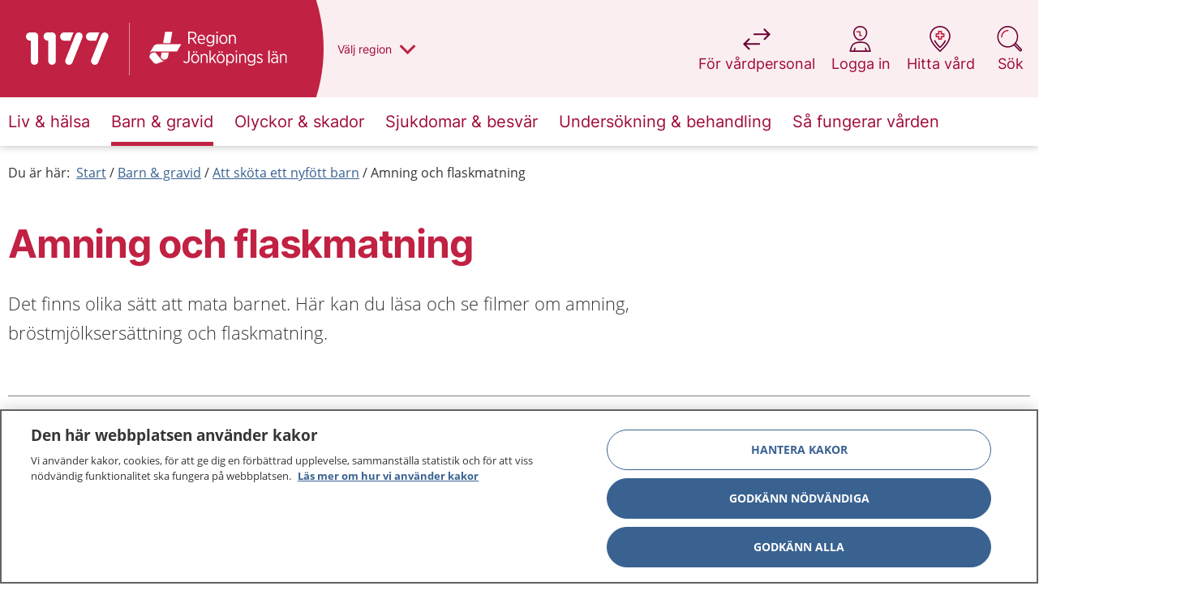

--- FILE ---
content_type: text/html; charset=utf-8
request_url: https://www.1177.se/Jonkopings-lan/barn--gravid/att-skota-ett-nyfott-barn/amning-och-flaskmatning/
body_size: 97632
content:

<!DOCTYPE html>
<!--[if IE 9]>    <html class="ie ie9 js-off" lang="sv" dir="ltr"> <![endif]-->
<!--[if gt IE 9]><!-->
<html class="js-off" lang="sv" dir="ltr">
<!--<![endif]-->
<head>
    <meta charset="utf-8" />
        <link rel="preload" href="/build/1177/static/css/app.3282bb85.css" as="style" />
    
    <script src="/static/js/scripttemplates/otSDKStub.js" type="text/javascript" charset="UTF-8" data-document-language="true" data-domain-script="0041e307-71ab-4433-9af4-6bbabffdfeea" crossorigin="anonymous"></script>
    <script type="text/javascript">function OptanonWrapper() { }</script>

    
    <script>dataLayer = [];

dataLayer.push({
  'pageType': "Samlingssida",
  'pageID': "4036",
  'theme': "",
  'categories': [],
  'regionVal': "Jönköpings län",
});

var _mtm = window._mtm = window._mtm || [];
_mtm.push({ 'mtm.startTime': (new Date().getTime()), 'event': 'mtm.Start' });
var d = document, g = d.createElement('script'), s = d.getElementsByTagName('script')[0];
g.type = 'text/javascript'; g.async = true; g.src = '/static/js/pwttm.js?v=1'; s.parentNode.insertBefore(g, s);</script>

    <meta http-equiv="X-UA-Compatible" content="IE=edge" />
    <meta name="viewport" content="width=device-width, initial-scale=1.0" />
    <meta name="application-name" content="1177" data-server="2" />

    <link rel="apple-touch-icon" sizes="57x57" href="/build/1177/static/favicons/apple-touch-icon-57x57.png" />
    <link rel="apple-touch-icon" sizes="114x114" href="/build/1177/static/favicons/apple-touch-icon-114x114.png" />
    <link rel="apple-touch-icon" sizes="72x72" href="/build/1177/static/favicons/apple-touch-icon-72x72.png" />
    <link rel="apple-touch-icon" sizes="144x144" href="/build/1177/static/favicons/apple-touch-icon-144x144.png" />
    <link rel="apple-touch-icon" sizes="60x60" href="/build/1177/static/favicons/apple-touch-icon-60x60.png" />
    <link rel="apple-touch-icon" sizes="120x120" href="/build/1177/static/favicons/apple-touch-icon-120x120.png" />
    <link rel="apple-touch-icon" sizes="76x76" href="/build/1177/static/favicons/apple-touch-icon-76x76.png" />
    <link rel="apple-touch-icon" sizes="152x152" href="/build/1177/static/favicons/apple-touch-icon-152x152.png" />
    <link rel="icon" type="image/png" href="/build/1177/static/favicons/favicon-196x196.png" sizes="196x196" />
    <link rel="icon" type="image/png" href="/build/1177/static/favicons/favicon-96x96.png" sizes="96x96" />
    <link rel="icon" type="image/png" href="/build/1177/static/favicons/favicon-32x32.png" sizes="32x32" />
    <link rel="icon" type="image/png" href="/build/1177/static/favicons/favicon-16x16.png" sizes="16x16" />
    <link rel="icon" type="image/png" href="/build/1177/static/favicons/favicon-128x128.png" sizes="128x128" />
    <meta name="msapplication-TileColor" content="#FFFFFF" />
    <meta name="msapplication-TileImage" content="/build/1177/static/favicons/mstile-144x144.png" />
    <meta name="msapplication-square70x70logo" content="/build/1177/static/favicons/mstile-70x70.png" />
    <meta name="msapplication-square150x150logo" content="/build/1177/static/favicons/mstile-150x150.png" />
    <meta name="msapplication-wide310x150logo" content="/build/1177/static/favicons/mstile-310x150.png" />
    <meta name="msapplication-square310x310logo" content="/build/1177/static/favicons/mstile-310x310.png" />

    <meta property="og:title" content="Amning och flaskmatning" />

    <meta property="og:type" content="website" />

    <meta property="og:image" content="https://www.1177.se/globalassets/1177/nationell/media/fotografier/barn-och-gravid/att-ta-hand-om-barn/mat/flaskmatning_2.jpg" />

    <meta property="og:url" content="https://www.1177.se/barn--gravid/att-skota-ett-nyfott-barn/amning-och-flaskmatning/" />

    <meta property="og:description" content="Det finns olika s&#228;tt att mata barnet. H&#228;r kan du l&#228;sa och se filmer om amning, br&#246;stmj&#246;lksers&#228;ttning och flaskmatning." />

    <meta property="og:locale" content="sv" />

    <meta property="og:site_name" content="1177" />

    <link rel="canonical" href="https://www.1177.se/barn--gravid/att-skota-ett-nyfott-barn/amning-och-flaskmatning/" />
    <meta name="description" content="Det finns olika s&#228;tt att mata barnet. H&#228;r kan du l&#228;sa och se filmer om amning, br&#246;stmj&#246;lksers&#228;ttning och flaskmatning.">



    


    <link rel="manifest" href="/build/1177/manifest.json?v=281706074">
    <meta name="theme-color" content="#C12143" />

    <title>Amning och flaskmatning - 1177</title>
    

    <link rel="preload" href="/build/1177/static/media/inter-v3-latin-regular.woff2" as="font" type="font/woff2" crossorigin />
    <link rel="preload" href="/build/1177/static/media/inter-v3-latin-700.woff2" as="font" type="font/woff2" crossorigin />
    <link rel="preload" href="/build/1177/static/media/open-sans-v15-latin-regular.woff2" as="font" type="font/woff2" crossorigin />
    <link rel="preload" href="/build/1177/static/media/open-sans-v15-latin-300.woff2" as="font" type="font/woff2" crossorigin />


<style>
@font-face{font-display:swap;font-family:Inter;font-style:normal;font-weight:400;src:url(/build/1177/static/media/inter-v3-latin-regular.eot);src:local(""),url(/build/1177/static/media/inter-v3-latin-regular.eot?#iefix) format("embedded-opentype"),url(/build/1177/static/media/inter-v3-latin-regular.woff2) format("woff2"),url(/build/1177/static/media/inter-v3-latin-regular.woff) format("woff"),url(/build/1177/static/media/inter-v3-latin-regular.ttf) format("truetype"),url([data-uri]#Inter) format("svg");unicode-range:u+000-5ff}@font-face{font-display:swap;font-family:Inter;font-style:normal;font-weight:700;src:url(/build/1177/static/media/inter-v3-latin-700.eot);src:local(""),url(/build/1177/static/media/inter-v3-latin-700.eot?#iefix) format("embedded-opentype"),url(/build/1177/static/media/inter-v3-latin-700.woff2) format("woff2"),url(/build/1177/static/media/inter-v3-latin-700.woff) format("woff"),url(/build/1177/static/media/inter-v3-latin-700.ttf) format("truetype"),url([data-uri]#Inter) format("svg");unicode-range:u+000-5ff}@font-face{font-display:swap;font-family:Open Sans;font-style:normal;font-weight:400;src:url(/build/1177/static/media/open-sans-v15-latin-regular.eot);src:local("Open Sans Regular"),local("OpenSans-Regular"),url(/build/1177/static/media/open-sans-v15-latin-regular.eot?#iefix) format("embedded-opentype"),url(/build/1177/static/media/open-sans-v15-latin-regular.woff2) format("woff2"),url(/build/1177/static/media/open-sans-v15-latin-regular.woff) format("woff"),url(/build/1177/static/media/open-sans-v15-latin-regular.ttf) format("truetype");unicode-range:u+000-5ff}@font-face{font-display:swap;font-family:Open Sans;font-style:normal;font-weight:300;src:url(/build/1177/static/media/open-sans-v15-latin-300.eot);src:local("Open Sans Light"),local("OpenSans-Light"),url(/build/1177/static/media/open-sans-v15-latin-300.eot?#iefix) format("embedded-opentype"),url(/build/1177/static/media/open-sans-v15-latin-300.woff2) format("woff2"),url(/build/1177/static/media/open-sans-v15-latin-300.woff) format("woff"),url(/build/1177/static/media/open-sans-v15-latin-300.ttf) format("truetype");unicode-range:u+000-5ff}html{-webkit-text-size-adjust:100%}body.no-scroll{overflow:hidden}.child-overflow-visible>*,.overflow-visible{overflow:visible}div.row.u-columns.u-columns--is-listview>.columns>.c-teaser,div.row.u-flexwrap.u-flexwrap--is-listview>.columns>.c-teaser{border-bottom:none;border-radius:25px;height:auto;min-height:20px}.u-flexwrap{display:flex;flex-wrap:wrap;position:relative}.u-flexwrap--center{justify-content:center}@media print,screen and (min-width:40em){.u-flexwrap>.columns.medium-6:nth-child(n+3){margin-top:20px}}@media print,screen and (min-width:64.0625em){.u-flexwrap>.columns.medium-6:nth-child(n+3){margin-top:0}.u-flexwrap>.columns.large-3:nth-child(n+5){margin-top:20px}}@media print,screen and (min-width:40em){.u-flexwrap--is-listview>.columns.large-3{width:50%}}.u-flexwrap--is-listview>.columns.large-3:nth-child(n+3),.u-flexwrap--is-listview>.columns.large-3:nth-child(n+5){margin-top:0}.u-flexwrap>[data-epi-property-name]{display:flex;flex-wrap:wrap;justify-content:center;width:100%}.u-flexwrap>[data-epi-property-name]>.columns{margin-bottom:10px}@media print,screen and (min-width:40em){.u-flexwrap>[data-epi-property-name]>.columns{margin-bottom:20px}}.u-article-main{display:flex}.u-article-main .u-right-col{margin-left:auto;padding-top:50px}[dir=rtl] .u-article-main .u-right-col{margin-left:0;margin-right:auto}@media print{.u-article-main .u-right-col{display:none}}@supports(-moz-appearance:none){@media print{.u-article-main{display:block!important}}}@media print{.u-article-main ol{counter-reset:revert}}.u-100-height{display:none;flex-flow:column;height:100%;position:relative;width:100%}@media print,screen and (min-width:64.0625em){.u-100-height{display:flex}}.u-search-page{margin-top:0}.u-search-page,.u-search-page .c-searchlist__heading,.u-search-page h1,.u-search-page h2,.u-search-page p{text-align:left}@media print,screen and (min-width:40em){.u-search-page h1,.u-search-page header p{text-align:center}}.u-columns{column-gap:0;float:none!important;text-align:left}.u-columns>.columns{display:inline-block;float:none!important;page-break-inside:avoid;vertical-align:top;width:100%}.u-columns>.columns>.c-teaser{margin-bottom:20px;margin-top:5px;width:100%}@media print,screen and (min-width:64.0625em){.u-columns>.columns>.c-teaser{min-height:200px}}@media print,screen and (min-width:40em){.u-columns--is-listview{column-count:2!important}}.u-columns--is-listview>.columns>.c-teaser{border-radius:25px}@media print,screen and (min-width:64.0625em){.u-columns--is-listview>.columns>.c-teaser{min-height:unset}}@media print,screen and (min-width:40em){.u-columns>.columns{width:33.33333%}.u-columns--gt-3{column-count:3;column-fill:balance}.u-columns--gt-3>.columns{width:100%}}@media print,screen and (min-width:64.0625em){.u-columns>.columns{display:inline-block;width:25%}.u-columns--gt-3{column-count:unset;column-fill:unset}}@media print and (-ms-high-contrast:none),screen and (min-width:64.0625em)and (-ms-high-contrast:active),screen and (min-width:64.0625em)and (-ms-high-contrast:none){.u-columns--gt-3{column-count:auto;column-fill:auto}}@media print,screen and (min-width:64.0625em){.u-columns--gt-3>.columns{display:inline-block;width:25%}.u-columns--gt-3>.c-teaser{min-height:unset}.u-columns--gt-4{column-count:4}.u-columns--gt-4>.columns{width:100%}}.epi-editContainer .u-columns,.is-inedit .u-columns{column-count:auto;column-gap:normal}.u-columns>[data-epi-property-name]{column-count:1;column-fill:balance;column-gap:0;float:none!important}@media print,screen and (min-width:40em){.u-columns>[data-epi-property-name]{column-count:3}}@media print,screen and (min-width:64.0625em){.u-columns>[data-epi-property-name]{column-count:4}}.u-columns>[data-epi-property-name]>.columns{display:block;float:none!important;margin-bottom:15px;page-break-inside:avoid;width:100%}.u-columns>[data-epi-property-name]>.columns>.c-teaser{margin-bottom:5px;margin-top:5px;width:100%}@media (-ms-high-contrast:none),screen and (-ms-high-contrast:active){.u-columns>.columns,.u-columns>[data-epi-property-name]>.columns{display:inline-block}}@supports(-ms-ime-align:auto){.u-columns>.columns,.u-columns>[data-epi-property-name]>.columns{display:inline-block}}.u-text-center{text-align:center}.main-wrapper{min-height:80vh;position:relative}@media print{.main-wrapper{margin:40px auto 0;width:52rem}.row{margin:0!important}#chat-container,.\31 177-bai-chat{display:none}}@media print{@page :first{margin:1cm 17% 2cm 17%}@page{margin:2cm 17%}}button{-webkit-font-smoothing:antialiased;-moz-osx-font-smoothing:grayscale;-moz-appearance:none;-webkit-appearance:none;border:none;font-family:Inter,arial,sans-serif;text-rendering:optimizeLegibility}fieldset{border:none;padding:0}html{box-sizing:border-box}*,:after,:before{box-sizing:inherit}body{background:#fff;color:#353535;font-family:Open Sans,arial,sans-serif;font-size:1rem;font-stretch:normal;font-style:normal;font-weight:400;letter-spacing:normal;line-height:1.5;margin:0;overflow-x:hidden;padding:0}body :lang(ti-ER){font-family:Noto Sans Ethiopic,Open Sans,arial,sans-serif}.row{margin-left:auto;margin-right:auto;max-width:80rem}.row:after,.row:before{content:" ";display:table;flex-basis:0;order:1}.row:after{clear:both}.row.expanded{margin-left:0;margin-right:0;max-width:none}.columns{padding-left:.4375rem;padding-right:.4375rem}@media print,screen and (min-width:40em){.columns{padding-left:.5625rem;padding-right:.5625rem}}@media print,screen and (min-width:64.0625em){.columns{padding-left:.625rem;padding-right:.625rem}}.show-for-sr,.show-on-focus{clip:rect(0,0,0,0);border:0;-webkit-clip-path:inset(50%);clip-path:inset(50%);height:1px;overflow:hidden;padding:0;position:absolute!important;white-space:nowrap;width:1px}.hide-for-large{display:block}@media print,screen and (min-width:64.0625em){.hide-for-large{display:none}}.show-for-large{display:none}@media print,screen and (min-width:64.0625em){.show-for-large{display:block}}.c-alertlist,.c-footer,.c-reading-aid,.main{opacity:0;transition:opacity .15s ease}@media print,screen and (min-width:40em){.main{min-height:450px}}@media print,screen and (min-width:64.0625em){.main{min-height:700px}}.c-accessibility-nav,.c-reading-aid{display:none}.c-buildinfo{background-color:#a00b36;border-bottom:5px solid #6a0032;color:#fff;font-family:Open Sans,arial,sans-serif;list-style:none;margin:0;padding:0;position:fixed;width:100%;z-index:9999}.c-buildinfo__list{display:flex;justify-content:space-between;margin:0}.c-buildinfo__list li{display:none;margin:0 10px 0 0;padding:6px 4px 6px 0}.c-buildinfo__list li span{font-weight:700}.c-buildinfo__list li.visible-mobile{display:block;margin:0 10px}@media print,screen and (min-width:40em){.c-buildinfo__list li{display:inline-block}}#__ba_panel{display:none}.regions{background-color:#f1f2f2;margin:0;opacity:0;padding:25px 0 30px;transition:.3s ease}@media print,screen and (min-width:40em){.regions{padding:60px 0 50px}}@media print,screen and (min-width:64.0625em){.regions{padding:50px 0 60px}}.regions-outer-wrapper{box-shadow:0 0 10px 0 #0003;position:relative;z-index:4}@media print{.regions-outer-wrapper{display:none}}.regions__container-wrapper{display:flex}.regions__wrapper{margin:0 auto;padding:0 20px;width:100%}@media print,screen and (min-width:64.0625em){.regions__wrapper{background-image:url(/build/1177/static/media/sweden-map.179cf8ae..png);background-position:top 40px right 22px;background-repeat:no-repeat}}@media print,screen and (min-width:40em){.regions__wrapper{width:490px}}@media print,screen and (min-width:64.0625em){.regions__wrapper{position:relative;width:880px}}.regions__header{align-items:flex-start;flex-direction:column;justify-content:center}@media print,screen and (min-width:64.0625em){.regions__header{display:flex}}.regions__header p{margin:0 0 20px}.regions__heading{font-size:1.5rem;line-height:1.25;margin:10px 0 30px;padding-right:40px}@media print,screen and (min-width:40em){.regions__heading{padding-right:0}}.regions__container{margin:0 auto}.regions__list{column-count:1;list-style:none;margin:0;padding:0;width:100%}@media print,screen and (min-width:40em){.regions__list{column-count:2;margin:0 0 25px}}@media print,screen and (min-width:64.0625em){.regions__list{column-count:3;float:left;list-style:none;width:630px}}.regions__listitem{border-bottom:1px solid #69052f4d;font-family:Inter,arial,sans-serif;padding:2px 0;page-break-inside:avoid}.regions__listitem:first-child{border-top:1px solid #6a00324d}@media print,screen and (min-width:40em)and (max-width:64.06125em){.regions__listitem:nth-child(12){border-top:1px solid #6a00324d}}@media print,screen and (min-width:64.0625em){.regions__listitem:nth-child(7n+1){border-top:1px solid #6a00324d}}.regions__listitem__button{background-color:#0000;color:#a00b36;cursor:pointer;display:inline-block;font-size:1rem;line-height:1.2;padding:10px 0 10px 25px;position:relative;text-align:left;text-decoration:none;width:100%}.regions__listitem__button:focus{outline:2px solid #636466;outline-offset:0}@media print,screen and (min-width:64.0625em){.regions__listitem__button:active:before,.regions__listitem__button:focus:before,.regions__listitem__button:hover:before{color:#fff}.regions__listitem__button:active:after,.regions__listitem__button:focus:after,.regions__listitem__button:hover:after{content:""}}.regions__listitem__button.no-border{border-bottom:none;float:left;width:auto}.regions__close{align-items:center;display:flex;justify-content:center}.regions__close-btn{background:#0000;border:1px solid #c12143;border-radius:30px;cursor:pointer;height:40px;width:163px}.regions__close-btn:before{color:#a00b36;font-size:2.25rem}.regions__close-btn:focus{outline:2px solid #636466;outline-offset:0}@media print,screen and (min-width:40em){.regions__close-btn{border:none;cursor:pointer;left:90%;position:absolute;top:50px;width:50px}.regions__close-btn:before{speak:never;-webkit-font-smoothing:antialiased;-moz-osx-font-smoothing:grayscale;display:inline-block;font-family:fontello;font-style:normal;font-variant:normal;font-weight:400;line-height:1em;margin-right:.2em;text-align:center;text-decoration:inherit;text-transform:none;width:1em}[dir=rtl] .regions__close-btn:before{margin-left:.2em;margin-right:0}.regions__close-btn:before{content:"\e84e"}}.regions__close-btn-text{color:#c12143;font-weight:700}@media print,screen and (min-width:40em){.regions__close-btn-text{display:none}}.regions__footer{color:#a00b36;float:left;margin-left:25px}@media print,screen and (min-width:64.0625em){.regions__footer{margin-right:200px}}.regions__footer p{font-size:.875rem}.regions legend{display:none}.region-logo{border-left:none;height:34px;left:70px;position:absolute;right:40px;top:0;z-index:3}@media print,screen and (min-width:40em){.region-logo{right:70px}}@media print,screen and (min-width:64.0625em){.region-logo{height:120px;left:159px;right:auto;width:auto}}.region-logo__container{float:left;height:50px;min-width:0;padding:8px 10px;position:relative;width:100%}@media print,screen and (min-width:64.0625em){.region-logo__container{background-color:#c12143;height:120px;max-width:300px;padding:0 25px 0 0;width:auto}.header--has-region .region-logo__container{padding:30px 35px 25px 25px}.header--has-region .region-logo__container:before{opacity:1}}@media print{.region-logo__container{background-color:#0000;padding:0!important;width:0}}.region-logo__container:before{speak:never;background-color:#ffffff80;content:"";height:34px;left:0;opacity:1;position:absolute;top:8px;transition:opacity .2s ease;width:1px;z-index:2}@media print,screen and (min-width:64.0625em){.region-logo__container:before{height:65px;opacity:0;top:28px}}@media print{.region-logo__container:before{background-color:#1a171b;opacity:1}}.region-logo__container:after{clip:rect(125px,300px,175px,290px);speak:never;background-color:#c12143;border-radius:100%;content:"";height:300px;margin-top:-125px;position:absolute;right:0;top:0;width:300px;z-index:1}@media print,screen and (min-width:64.0625em){.region-logo__container:after{clip:rect(140px,400px,260px,390px);height:400px;left:auto;margin-top:-200px;right:-9px;top:50%;width:400px}}@media print{.region-logo__container:after{background-color:#0000}}.region-logo__img{height:32px;left:0;min-width:80px;opacity:0;position:absolute;top:1px;transition:opacity .2s ease}@media print,screen and (min-width:64.0625em){.region-logo__img{height:60px;left:25px;max-width:220px;top:30px}}.region-logo__img--is-visible{opacity:1;position:relative}@media print,screen and (min-width:64.0625em){.region-logo__img--is-visible{left:0;top:0}}@media print,screen and (max-width:39.99875em){.region-logo__img__vastragotaland{height:27px;top:5px}}@media print,screen and (min-width:40em)and (max-width:64.06125em){.region-logo__img__vastragotaland{height:27px;top:5px}}@media print,screen and (max-width:39.99875em){.region-logo__img__stockholm{height:24px;top:5px}}@media print,screen and (min-width:40em)and (max-width:64.06125em){.region-logo__img__stockholm{height:24px;top:5px}}.region-picker{height:0;max-height:0;opacity:0;overflow:hidden;transition:.3s ease;visibility:hidden}.region-picker:focus{outline:none}.region-picker--is-expanded{height:auto;max-height:2000px;opacity:1;transition:.3s ease;visibility:visible}.region-picker__focus{color:#c12143}.region-picker__focus:active,.region-picker__focus:focus{color:#c12143;outline:none}.header{transition:padding-top .2s ease-in-out}@media print,screen and (min-width:64.0625em){.header--search-is-open{padding-top:140px}}.c-header{position:relative;z-index:3}.c-header--showbuildinfo{padding-top:2.3125rem}.c-header__top{box-shadow:0 2px 4px 0 #35353533;float:left;min-height:50px;position:relative;transition:all .3s ease;width:100%}@media print{.c-header__top{height:90px;min-height:auto!important}}@media print,screen and (min-width:40em){.c-header__top{min-height:50px}}@media print,screen and (min-width:64.0625em){.c-header__top{box-shadow:none}}.c-header__top:after{bottom:0;content:"";left:0;position:absolute;right:0;top:0;z-index:1}@media print,screen and (min-width:64.0625em){.c-header__top:after{box-shadow:none}}.c-header__top__inner{min-height:50px;position:relative;z-index:2}@media print{.c-header__top__inner{height:90px;min-height:auto!important}}@media print,screen and (min-width:40em){.c-header__top__inner{min-height:50px}}@media print,screen and (min-width:64.0625em){.c-header__top__inner{min-height:120px}}.c-header__main{margin-left:auto;margin-right:auto;max-width:80rem;padding-left:20px;padding-right:7px;width:100%;z-index:2}@media print{.c-header__main{padding:0!important}}@media print,screen and (min-width:64.0625em){.c-header__main{padding-left:.625rem;padding-right:.625rem;width:100%}}.c-header__logo{display:block;float:left;position:relative;z-index:3}@media print{.c-header__logo{margin-top:5px!important}}@media print,screen and (min-width:40em){.c-header__logo{height:53px;margin-top:26px}}.c-header__logo img,.c-header__logo svg{height:100%;object-fit:contain;position:relative;top:-2px;width:100%}.c-header__navigation{clear:both}.c-header__navigation--is-full-overlay .c-mobilenav-wrapper{height:100vh;overflow:scroll;position:fixed;width:100%;z-index:999}.c-header__navigation--is-full-overlay .c-mobilenav .c-header__burger>.lines-button{top:-5px}.c-header__navigation--is-full-overlay .c-mobilenav__header{align-items:center;display:flex;justify-content:space-between;padding:5px 20px 30px}.c-header__navigation--is-full-overlay .c-mobilenav__header h2{font-size:1.625rem;margin:0}.c-header__message{padding:25px 0 0}.c-header__message .c-alert{margin-bottom:0}.c-header__message .c-alert:not(:first-of-type){margin-top:25px}@media print,screen and (min-width:64.0625em){.c-header--is-navigation .c-header__top{position:relative}}.c-header--visible{left:0;right:0;top:0}.c-header--hidden,.c-header--visible{position:fixed;transition:all .3s linear}.c-header--hidden{top:-60px}@media print{.c-header{background:#0000;margin:0 auto;width:52rem}}.c-header__top__inner{background:#faeef0}.c-header__top__inner:after{background:#c12143;content:"";height:100%;left:0;position:absolute;right:49px;top:0}@media print,screen and (min-width:40em){.c-header__top__inner:after{right:79px}}@media print,screen and (min-width:64.0625em){.c-header__top__inner:after{right:50%}}@media print{.c-header__top__inner,.c-header__top__inner:after{background:#0000}}.c-header__main{max-width:82.8125rem;position:relative}@media print,screen and (min-width:64.0625em){.c-header__main:after{background:#faeef0;content:"";height:100%;left:10px;margin:0 auto;max-width:1280px;position:absolute;right:10px;top:0;z-index:2}}@media print{.c-header__main,.c-header__main:after{background:#0000}}.c-header__search-mobile{background-color:#0000;padding:0;position:absolute;right:0;top:0;z-index:2}@media print,screen and (min-width:40em)and (max-width:64.06125em){.c-header__search-mobile{width:70px}}.c-header__search-mobile:focus{outline:2px solid #636466;outline-offset:-4px}.c-header__search-mobile .search-icon{display:inline-block;padding:23px 20px;position:relative}.c-header__search-mobile .search-icon:before{background-image:url("data:image/svg+xml;charset=utf-8,%3Csvg width='33' height='32' fill='none' xmlns='http://www.w3.org/2000/svg'%3E%3Cg fill-rule='evenodd' clip-rule='evenodd'%3E%3Cpath d='M13.842 0C6.473 0 .5 5.973.5 13.342c0 7.368 5.973 13.341 13.342 13.341 2.957 0 5.69-.962 7.902-2.591l6.828 6.828a2.005 2.005 0 0 0 2.835-.013c.779-.778.8-2.047.013-2.835l-6.828-6.828a13.282 13.282 0 0 0 2.591-7.902C27.183 5.973 21.21 0 13.842 0ZM2.1 13.342C2.1 6.857 7.357 1.6 13.842 1.6c6.484 0 11.741 5.257 11.741 11.742 0 6.484-5.257 11.741-11.741 11.741-6.485 0-11.742-5.257-11.742-11.741Zm21.464 9.136a13.45 13.45 0 0 1-.585.585l6.725 6.726a.405.405 0 0 0 .572-.013c.17-.17.16-.426.013-.572l-6.726-6.726Z' fill='%236A0032'/%3E%3Cpath d='M5.3 13.6a8.8 8.8 0 0 1 8.8-8.8.8.8 0 0 1 0 1.6 7.2 7.2 0 0 0-7.2 7.2.8.8 0 0 1-1.6 0Z' fill='%23C12143'/%3E%3C/g%3E%3C/svg%3E");background-repeat:no-repeat;background-size:26px;content:"";height:26px;left:5px;position:absolute;top:12px;width:26px}[aria-expanded=true] .c-header__search-mobile .search-icon{background-color:#fff;border-bottom-left-radius:20px;border-bottom-right-radius:20px;box-shadow:0 4px 6px 0 #35353533}@media print,screen and (min-width:64.0625em){.c-header__search-mobile{display:none}.c-header__navigation{background:#fff;box-shadow:0 0 10px 0 #0000004d}}.c-header__burger{border:none;cursor:pointer;position:absolute;right:4px;top:3px;z-index:2}.c-header__burger__text{font-size:1rem;margin-right:10px}[dir=rtl] .c-header__burger{left:17px;right:auto}@media print,screen and (min-width:40em){.c-header__burger{top:3px}}@media print,screen and (min-width:64.0625em){.c-header__burger{display:none}}.lines-button{cursor:pointer;position:relative;top:-3px;transition:.3s;user-select:none}@media print,screen and (min-width:40em){.lines-button{top:-3px}}.lines-button:active{transition:0s}.lines{background:#a00b36;border-radius:2px;display:inline-block;height:2px;position:relative;transition:.3s;width:21px}@media print,screen and (min-width:40em){.lines{height:3px;width:30px}}.lines:after,.lines:before{background:#a00b36;border-radius:2px;content:"";display:inline-block;height:2px;left:0;position:absolute;-webkit-transform-origin:1.5px center;transform-origin:1.5px center;transition:.3s;width:21px}@media print,screen and (min-width:40em){.lines:after,.lines:before{height:3px;-webkit-transform-origin:2.1428571429px center;transform-origin:2.1428571429px center;width:30px}}.lines:before{top:6px}@media print,screen and (min-width:40em){.lines:before{top:8px}}.lines:after{top:-6px}@media print,screen and (min-width:40em){.lines:after{top:-8px}}.lines-button.close{-webkit-transform:scale3d(.8,.8,.8);transform:scale3d(.8,.8,.8)}.lines-button.arrow.close .lines:after,.lines-button.arrow.close .lines:before{top:0;width:11.6666666667px}@media print,screen and (min-width:40em){.lines-button.arrow.close .lines:after,.lines-button.arrow.close .lines:before{width:16.6666666667px}}.lines-button.arrow.close .lines:before{-ms-transform:rotate(40deg);-webkit-transform:rotate(40deg);transform:rotate(40deg)}.lines-button.arrow.close .lines:after{-ms-transform:rotate(-40deg);-webkit-transform:rotate(-40deg);transform:rotate(-40deg)}.lines-button.arrow-up.close{-webkit-transform:scale3d(.8,.8,.8) rotate(90deg);transform:scale3d(.8,.8,.8) rotate(90deg)}.lines-button.minus.close .lines:after,.lines-button.minus.close .lines:before{top:0;-webkit-transform:none;transform:none;width:21px}@media print,screen and (min-width:40em){.lines-button.minus.close .lines:after,.lines-button.minus.close .lines:before{width:30px}}.lines-button.x.close .lines{background:#0000}.lines-button.x.close .lines:after,.lines-button.x.close .lines:before{top:0;-ms-transform-origin:50% 50%;-webkit-transform-origin:50% 50%;transform-origin:50% 50%;width:21px}@media print,screen and (min-width:40em){.lines-button.x.close .lines:after,.lines-button.x.close .lines:before{width:30px}}.lines-button.x.close .lines:before{-ms-transform:rotate(45deg);-webkit-transform:rotate(45deg);transform:rotate(45deg)}.lines-button.x.close .lines:after{-ms-transform:rotate(-45deg);-webkit-transform:rotate(-45deg);transform:rotate(-45deg)}.c-header__burger{background:#0000;padding:15px 6px}.c-header__burger:focus{outline:2px solid #636466;outline-offset:0}@media print,screen and (min-width:40em){.c-header__burger{right:12px}}.header-tools{background:#faeef0;box-shadow:0 2px 4px 0 #35353533;margin:0 auto;max-width:80rem;width:100%}@media print,screen and (min-width:64.0625em){.header-tools{background:#0000;box-shadow:none;padding-left:.625rem;padding-right:.625rem;position:relative}}@media print{.header-tools{display:none}}.header-tools__burger{background-color:#0000;font-size:.875rem;height:100%;padding:15px 0;width:100%}.header-tools__burger:focus{outline:2px solid #636466;outline-offset:-2px}.header-tools__burger .lines-button{margin-right:5px}.header-tools__burger span{color:#a00b36}.header-tools__list{align-items:flex-start;display:flex;margin:0;padding:0;width:100%;z-index:3}@media print,screen and (min-width:64.0625em){.header-tools__list{padding:0;position:absolute;right:10px;top:31px;width:auto}}.header-tools__list__item{-webkit-font-smoothing:antialiased;-moz-osx-font-smoothing:grayscale;border-right:1px solid #a00b3633;color:#a00b36;display:inline-block;font-family:Inter,arial,sans-serif;font-size:.875rem;font-weight:400;height:50px;text-align:center;text-rendering:optimizeLegibility;width:33.3%}@media print,screen and (min-width:64.0625em){.header-tools__list__item{border-right:none;font-size:1.125rem;height:80px;margin-left:20px;width:auto}}.header-tools__list__item:last-child{border:none}.header-tools__list__item--is-expanded{background-color:#fff}@media print,screen and (min-width:64.0625em){.header-tools__list__item--is-expanded{background-color:#0000}}.header-tools__list__item__button{padding:0 7px}.header-tools__list__item__button,.header-tools__list__item__link{align-items:center;background:#0000;cursor:pointer;display:flex;height:100%;justify-content:center;text-decoration:none;width:100%}.header-tools__list__item__button:focus,.header-tools__list__item__link:focus{outline:2px solid #a00b36;outline-offset:0}@media print,screen and (min-width:64.0625em){.header-tools__list__item__button,.header-tools__list__item__link{width:auto}.header-tools__list__item__button:focus,.header-tools__list__item__link:focus{outline:2px solid #636466;outline-offset:4px}.header-tools__list__item__button,.header-tools__list__item__link{flex-direction:column}}.header-tools__list__item__button--search-desktop,.header-tools__list__item__link--search-desktop{display:none}@media print,screen and (min-width:64.0625em){.header-tools__list__item__button--search-desktop,.header-tools__list__item__link--search-desktop{display:flex}}.header-tools__list__item__button--search-mobile,.header-tools__list__item__link--search-mobile{display:flex}@media print,screen and (min-width:64.0625em){.header-tools__list__item__button--search-mobile,.header-tools__list__item__link--search-mobile{display:none}}.header-tools__list__item__button span,.header-tools__list__item__link span{color:#a00b36;display:inline-block;font-family:Inter,arial,sans-serif;font-size:.875rem;font-weight:400;height:100%;line-height:1.5;padding:15px 0;text-align:center}@media print,screen and (min-width:64.0625em){.header-tools__list__item__button span,.header-tools__list__item__link span{font-size:1.125rem;padding:0;width:100%}}.header-tools__list__item__button i,.header-tools__list__item__link i{background-position:0;background-repeat:no-repeat;background-size:30px 30px;display:inline-block;margin-right:5px;padding:15px;top:0}@media print,screen and (min-width:64.0625em){.header-tools__list__item__button i,.header-tools__list__item__link i{background-size:32px 32px;display:block;margin:0;padding:17px}}.header-tools__list__item--find-care .find-care-icon{background-image:url("data:image/svg+xml;charset=utf-8,%3Csvg width='40' height='40' fill='none' xmlns='http://www.w3.org/2000/svg'%3E%3Cpath d='M28.905 23.424a1 1 0 0 0-1.81-.848c-.77 1.644-1.93 3.385-3.412 5.175a41.892 41.892 0 0 1-3.201 3.44l-.448.425-.034.032-.035-.032-.448-.425a41.91 41.91 0 0 1-3.2-3.44c-1.482-1.79-2.641-3.53-3.412-5.174a1 1 0 1 0-1.81.848c.862 1.84 2.127 3.724 3.68 5.601a43.891 43.891 0 0 0 3.358 3.608l.46.437.011.01.425.392.303.272a1 1 0 0 0 1.335 0l.293-.263.435-.4.01-.01.456-.433.005-.005a43.892 43.892 0 0 0 3.358-3.608c1.554-1.877 2.82-3.761 3.681-5.602Z' fill='%236A0032'/%3E%3Cpath fill-rule='evenodd' clip-rule='evenodd' d='M20 0C11.204 0 4 6.953 4 15.556c0 1.246.184 2.532.533 3.85 1.089 4.111 3.75 8.471 7.416 12.824a70.434 70.434 0 0 0 7.394 7.524 1 1 0 0 0 1.314 0l.155-.136a70.434 70.434 0 0 0 7.24-7.388c3.664-4.353 6.326-8.713 7.415-12.824.35-1.318.533-2.604.533-3.85C36 7.077 28.59 0 20 0ZM6 15.556C6 8.113 12.252 2 20 2c7.549 0 14 6.244 14 13.556 0 1.05-.155 2.162-.466 3.338-.982 3.707-3.438 7.802-7.013 12.048A68.458 68.458 0 0 1 20 37.665a68.458 68.458 0 0 1-6.521-6.723c-3.575-4.246-6.031-8.341-7.013-12.048C6.155 17.718 6 16.605 6 15.556Z' fill='%236A0032'/%3E%3Cpath fill-rule='evenodd' clip-rule='evenodd' d='M17 8.389a1 1 0 0 1 1-1h4a1 1 0 0 1 1 1v3h3a1 1 0 0 1 1 1v4a1 1 0 0 1-1 1h-3v3a1 1 0 0 1-1 1h-4a1 1 0 0 1-1-1v-3h-3a1 1 0 0 1-1-1v-4a1 1 0 0 1 1-1h3v-3Zm2 1v3a1 1 0 0 1-1 1h-3v2h3a1 1 0 0 1 1 1v3h2v-3a1 1 0 0 1 1-1h3v-2h-3a1 1 0 0 1-1-1v-3h-2Z' fill='%23C12143'/%3E%3C/svg%3E");position:relative}.header-tools__list__item--search{display:none}@media print,screen and (min-width:64.0625em){.header-tools__list__item--search{display:block}}.header-tools__list__item--search .search-icon{position:relative}.header-tools__list__item--search .search-icon:after,.header-tools__list__item--search .search-icon:before{background-color:#0000;content:"";height:2px;position:absolute;right:7px;top:12px;transition:all .2s ease-out;width:20px}@media print,screen and (min-width:64.0625em){.header-tools__list__item--search .search-icon:after,.header-tools__list__item--search .search-icon:before{right:1px;top:17px;width:34px}}.header-tools__list__item--search .search-icon--open{background-image:url("data:image/svg+xml;charset=utf-8,%3Csvg width='33' height='32' fill='none' xmlns='http://www.w3.org/2000/svg'%3E%3Cg fill-rule='evenodd' clip-rule='evenodd'%3E%3Cpath d='M13.842 0C6.473 0 .5 5.973.5 13.342c0 7.368 5.973 13.341 13.342 13.341 2.957 0 5.69-.962 7.902-2.591l6.828 6.828a2.005 2.005 0 0 0 2.835-.013c.779-.778.8-2.047.013-2.835l-6.828-6.828a13.282 13.282 0 0 0 2.591-7.902C27.183 5.973 21.21 0 13.842 0ZM2.1 13.342C2.1 6.857 7.357 1.6 13.842 1.6c6.484 0 11.741 5.257 11.741 11.742 0 6.484-5.257 11.741-11.741 11.741-6.485 0-11.742-5.257-11.742-11.741Zm21.464 9.136a13.45 13.45 0 0 1-.585.585l6.725 6.726a.405.405 0 0 0 .572-.013c.17-.17.16-.426.013-.572l-6.726-6.726Z' fill='%236A0032'/%3E%3Cpath d='M5.3 13.6a8.8 8.8 0 0 1 8.8-8.8.8.8 0 0 1 0 1.6 7.2 7.2 0 0 0-7.2 7.2.8.8 0 0 1-1.6 0Z' fill='%23C12143'/%3E%3C/g%3E%3C/svg%3E")}@media print,screen and (min-width:64.0625em){.header-tools__list__item--search .search-icon--open{top:0}}.header-tools__list__item--search .search-icon--close:after,.header-tools__list__item--search .search-icon--close:before{background-color:#a00b36}.header-tools__list__item--search .search-icon--close:before{transform:rotate(-45deg)}.header-tools__list__item--search .search-icon--close:after{transform:rotate(45deg)}@media print,screen and (min-width:64.0625em){.header-tools__list__item--burger{display:none}}.header-tools__list__item--listen{display:none;min-width:60px}.header-tools__list__item--listen .listen-icon{position:relative}.header-tools__list__item--listen .listen-icon:after,.header-tools__list__item--listen .listen-icon:before{background-color:#0000;content:"";height:2px;position:absolute;right:7px;top:12px;transition:all .2s ease-out;width:20px}@media print,screen and (min-width:64.0625em){.header-tools__list__item--listen .listen-icon:after,.header-tools__list__item--listen .listen-icon:before{right:1px;top:17px;width:34px}}.header-tools__list__item--listen .listen-icon--open{background-image:url("data:image/svg+xml;charset=utf-8,%3Csvg xmlns='http://www.w3.org/2000/svg' width='33' height='32' fill='none'%3E%3Cpath fill-rule='evenodd' clip-rule='evenodd' d='M16.624 10.954c-.339-2.542-2.961-4.26-5.206-3.367-1.19.473-2.102 1.306-2.627 2.141-.263.418-.415.812-.47 1.139-.055.33-.004.538.061.652a.376.376 0 0 0 .04.059c.09.008.217-.02.542-.1l.022-.005c.248-.062.68-.169 1.113-.084.546.106.953.47 1.205 1.028.274.605.248 1.195-.06 1.71-.263.44-.695.752-1.05.98-.18.115-.37.226-.549.33l-.023.014c-.19.111-.368.216-.538.325-.346.223-.597.427-.755.638a.8.8 0 1 1-1.28-.96c.33-.441.773-.768 1.17-1.023.202-.13.407-.25.594-.36l.012-.007c.187-.11.353-.207.506-.305.332-.212.482-.356.54-.454l.004-.006c.016-.025.042-.065-.029-.223a.54.54 0 0 0-.068-.119c-.05-.004-.158.007-.43.075l-.064.016c-.234.059-.62.157-1 .124a1.573 1.573 0 0 1-.721-.242 1.75 1.75 0 0 1-.568-.612c-.304-.53-.348-1.143-.251-1.716.097-.578.342-1.17.693-1.726.7-1.112 1.874-2.173 3.389-2.776 3.374-1.342 6.931 1.247 7.384 4.643.181 1.358-.164 2.42-.922 3.36-.71.88-1.784 1.647-2.997 2.489-.403.279-.745.687-1.088 1.192-.161.237-.314.482-.473.738l-.028.045c-.166.267-.341.547-.525.81-.36.511-.822 1.06-1.473 1.361-.697.323-1.477.307-2.338-.043a.8.8 0 0 1 .604-1.482c.545.221.852.17 1.06.073.256-.118.518-.375.837-.83.155-.22.308-.464.477-.734a23.226 23.226 0 0 1 .536-.837c.382-.564.857-1.163 1.5-1.608 1.254-.87 2.123-1.51 2.663-2.179.49-.609.702-1.234.581-2.144Z' fill='%23C12143'/%3E%3Cpath fill-rule='evenodd' clip-rule='evenodd' d='M15.863 1.838c-3.705-.807-7.841.421-9.883 3.71a.8.8 0 0 1-1.36-.843C7.102.708 12.003-.641 16.204.275c4.24.923 7.97 4.199 7.97 9.605 0 3.603-1.826 5.73-3.711 7.24-.58.466-1.21.905-1.777 1.3-.31.216-.6.418-.852.604-.782.576-1.263 1.034-1.474 1.485-.138.295-.284.682-.46 1.156l-.074.203c-.151.413-.32.873-.509 1.342-.438 1.09-1.011 2.307-1.83 3.288-.832.995-1.95 1.785-3.452 1.91-1.478.125-3.183-.407-5.177-1.73a.8.8 0 1 1 .884-1.333c1.83 1.214 3.175 1.552 4.16 1.47.96-.081 1.715-.574 2.357-1.343.654-.783 1.153-1.811 1.573-2.858.18-.445.34-.88.491-1.294l.077-.208c.17-.465.34-.915.51-1.28.4-.855 1.191-1.519 1.975-2.096.323-.238.645-.462.968-.686.528-.367 1.06-.737 1.609-1.177 1.68-1.347 3.113-3.06 3.113-5.993 0-4.5-3.045-7.244-6.712-8.042Z' fill='%236A0032'/%3E%3Cpath d='M27.85 20.99a.8.8 0 0 1 .8.8c0 5.637-4.57 10.208-10.208 10.208a.8.8 0 1 1 0-1.6 8.609 8.609 0 0 0 8.609-8.609.8.8 0 0 1 .8-.8Z' fill='%236A0032'/%3E%3Cpath d='M24.266 20.99a.8.8 0 0 1 .8.8 6.625 6.625 0 0 1-6.624 6.624.8.8 0 0 1 0-1.6 5.025 5.025 0 0 0 5.024-5.025.8.8 0 0 1 .8-.8Z' fill='%236A0032'/%3E%3Cpath d='M21.482 21.79a.8.8 0 1 0-1.6 0 1.44 1.44 0 0 1-1.44 1.44.8.8 0 1 0 0 1.6 3.04 3.04 0 0 0 3.04-3.04Z' fill='%236A0032'/%3E%3C/svg%3E")}@media print,screen and (min-width:64.0625em){.header-tools__list__item--listen .listen-icon--open{top:3px}}.header-tools__list__item--listen .listen-icon--close:after,.header-tools__list__item--listen .listen-icon--close:before{background-color:#a00b36}.header-tools__list__item--listen .listen-icon--close:before{transform:rotate(-45deg)}.header-tools__list__item--listen .listen-icon--close:after{transform:rotate(45deg)}@media print,screen and (min-width:64.0625em){.header-tools__list__item--listen{display:inline-block}}.header-tools__list__item--auth .auth-icon{background-image:url("data:image/svg+xml;charset=utf-8,%3Csvg width='40' height='40' fill='none' xmlns='http://www.w3.org/2000/svg'%3E%3Cpath fill-rule='evenodd' clip-rule='evenodd' d='M13.478 9.037a1 1 0 0 1 1-1h4.547a1 1 0 0 1 1 1v4.741h1.272a1 1 0 1 1 0 2h-2.272a1 1 0 0 1-1-1v-4.74h-3.547a1 1 0 0 1-1-1Z' fill='%23C12143'/%3E%3Cpath fill-rule='evenodd' clip-rule='evenodd' d='M18.972 0C13.495 0 8.741 4.708 8.741 10.273c0 3 1.222 6.062 3.058 8.376 1.824 2.299 4.392 4.017 7.173 4.017 3.142 0 5.971-1.598 7.99-3.898 2.018-2.3 3.297-5.378 3.297-8.495C30.259 4.446 25.229 0 18.972 0Zm-8.231 10.273c0-4.46 3.858-8.273 8.231-8.273 5.346 0 9.287 3.734 9.287 8.273 0 2.586-1.071 5.205-2.8 7.176-1.73 1.97-4.044 3.217-6.487 3.217-1.95 0-3.999-1.235-5.607-3.26-1.596-2.012-2.624-4.646-2.624-7.133ZM20.074 24.111c-5.541 0-9.5 1.083-12.15 3.642-1.89 1.823-2.716 3.592-4.001 8.002v.001l-.273.93v.002c-.226.757-.406 1.33-.594 1.87A1 1 0 0 0 4 39.889h31a1 1 0 0 0 .945-1.328c-.19-.549-.375-1.131-.592-1.87v-.001l-.333-1.144v-.001c-1.23-4.274-2.045-6.075-3.783-7.849-2.467-2.518-6.11-3.584-11.163-3.584ZM9.312 29.192c2.1-2.027 5.422-3.081 10.762-3.081 4.815 0 7.811 1.021 9.734 2.984 1.373 1.4 2.078 2.791 3.29 7.004l.334 1.15.002.004c.065.223.128.434.19.635h-4.047l-.882-3.787a1 1 0 0 0-1.948.454l.777 3.333H11.476l.777-3.333a1 1 0 0 0-1.948-.454l-.883 3.787H5.376c.061-.199.124-.408.19-.631l.002-.003.275-.938c1.263-4.336 1.972-5.68 3.47-7.124Z' fill='%236A0032'/%3E%3C/svg%3E")}.header-tools__list__item--care-giver{display:none}@media print,screen and (min-width:64.0625em){.header-tools__list__item--care-giver{display:inline-block}}.header-tools__list__item--care-giver .care-giver-icon{background-image:url("data:image/svg+xml;charset=utf-8,%3Csvg width='40' height='40' fill='none' xmlns='http://www.w3.org/2000/svg'%3E%3Cpath d='M32.057 21.255 40 13.312l-7.943-7.943a1.26 1.26 0 1 0-1.781 1.78l4.796 4.797H16.394a1.26 1.26 0 0 0 0 2.518h18.891l-5.009 5.01a1.26 1.26 0 0 0 1.781 1.78ZM0 27.417l7.943 7.943a1.26 1.26 0 1 0 1.781-1.781l-5.01-5.01h18.892a1.26 1.26 0 1 0 0-2.518H4.928l4.796-4.796a1.26 1.26 0 0 0-1.781-1.781L0 27.417Z' fill='%236A0032'/%3E%3C/svg%3E");background-size:34px 34px}.header-tools__regions{color:#fff;float:left;font-family:Inter,arial,sans-serif;font-size:.75rem;font-weight:400;height:34px;left:0;line-height:1.2;list-style:none;margin:0;padding:0 10px;position:absolute;right:0;top:8px;z-index:3}@media print,screen and (min-width:64.0625em){.header-tools__regions{border-left:none;color:#a00b36;font-size:.875rem;height:100%;left:auto;margin:auto 0 auto 20px;max-width:140px;padding:0;position:relative;right:auto;top:auto;transition:left .2s ease}}@media print{.header-tools__regions{align-items:center;display:flex;margin-left:0;max-width:200px}}.header-tools__regions__print-label{display:none}@media print{.header-tools__regions__print-label{align-items:center;border-left:1px solid #35353566;display:flex;height:70px;padding-left:40px}.header-tools__regions__print-label p{color:#c12143!important;font-size:.5rem;margin:0}}.header-tools__regions__button{background:none;color:inherit;cursor:pointer;display:block;font-size:.875rem;height:100%;position:relative;text-align:left;text-decoration:none;top:50%;transform:translateY(-50%);width:100%}.header-tools__regions__button:focus{outline:2px solid #fff;outline-offset:4px}@media print,screen and (min-width:64.0625em){.header-tools__regions__button:focus{outline:2px solid #636466;outline-offset:4px}}@media print{.header-tools__regions__button{display:none}}.header-tools__regions-picker{align-items:center;display:flex;height:100%;padding-right:25px;position:relative}@media print,screen and (min-width:64.0625em){.header-tools__regions-picker{height:auto;top:auto;transform:none}}.header-tools__regions-picker:before{background:#fff;border-radius:2px;content:"";height:8px;margin-top:-4px;position:absolute;right:10px;top:50%;transform:rotate(135deg);transition:transform .2s ease-in;width:2px}@media print,screen and (min-width:64.0625em){.header-tools__regions-picker:before{background:#c12143;height:14px;margin-top:-6px;right:8px;width:3px}}.header-tools__regions-picker:after{background:#fff;border-radius:2px;content:"";height:8px;margin-top:-4px;position:absolute;right:5px;top:50%;transform:rotate(-135deg);transition:transform .2s ease-in,left .2s ease-in;width:2px}@media print,screen and (min-width:64.0625em){.header-tools__regions-picker:after{background:#c12143;height:14px;margin-top:-6px;right:0;width:3px}}.header-tools__regions-picker--is-expanded:before{transform:rotate(-135deg)}.header-tools__regions-picker--is-expanded:after{transform:rotate(135deg)}.header--has-region .header-tools__regions-picker span{display:none}@media print,screen and (min-width:64.0625em){.header--has-region .header-tools__regions-picker span{display:inline-block}}.logo{background-color:#c12143;display:block;position:relative;z-index:3}@media print{.logo{background-color:#0000}}@media print,screen and (min-width:64.0625em){.logo{display:inline-block;height:120px}}.logo__svg{fill:#fff;height:16px;width:100%}@media print,screen and (min-width:64.0625em){.logo__svg{height:100%}}@media print{.logo__svg{fill:#c12143}}.logo__inner{height:0;position:relative}@media print,screen and (min-width:64.0625em){.logo__inner{background-color:#c12143;height:100%;padding-right:30px;transition:width .2s ease;width:150px}}@media print{.logo__inner{background-color:#0000}}.logo__link{display:block;height:22px;position:relative;top:16px;width:40px;z-index:2}.logo__link:focus{outline:2px solid #fff;outline-offset:8px}@media print,screen and (min-width:64.0625em){.logo__link{height:40px;left:22px;top:40px;width:102px}.logo__link:before{content:"";height:120px;left:-35px;position:absolute;top:-35px;width:200px}}.c-toppnav{display:none}@media print,screen and (min-width:64.0625em){.c-toppnav{display:block;list-style:none;margin:0 -6px;padding:0}}@media screen and (min-width:75em){.c-toppnav{margin:0 -10px}}.c-toppnav__item{display:inline-block;margin-bottom:0;margin-right:6px;margin-top:0;min-height:60px}[dir=rtl] .c-toppnav__item{margin-left:6px;margin-right:0}.c-toppnav__item:last-child{margin-right:0}[dir=rtl] .c-toppnav__item:last-child{margin-left:0}body:lang(so-so) .c-toppnav__item>*{font-size:1.125rem}.c-toppnav__item>a{align-items:normal;color:#a00b36;display:block;font-family:Inter,arial,sans-serif;font-weight:400;height:100%;justify-content:center;padding:22px 8px 21px;position:relative;text-align:left;text-decoration:none}.c-toppnav__item>a:after{background:#c12143;bottom:0;content:"";display:block;height:5px;left:10px;position:absolute;right:100%;transition:all .3s ease;width:0}[dir=rtl] .c-toppnav__item>a:after{left:100%;right:10px}[dir=rtl] .c-toppnav__item>a{font-weight:700}.c-toppnav__item>a:focus,.c-toppnav__item>a:hover{background:#ffffff4d;color:#a00b36;height:100%;outline:none;text-decoration:none}.c-toppnav__item>a:focus:after,.c-toppnav__item>a:hover:after{right:10px;width:auto}[dir=rtl] .c-toppnav__item>a:focus:after,[dir=rtl] .c-toppnav__item>a:hover:after{left:10px}.c-toppnav__item>a:focus{outline:2px solid #636466;outline-offset:4px}.c-toppnav__item>a span{display:block}@media screen and (min-width:75em){.c-toppnav__item>a{padding:20px 10px}}@media screen and (min-width:90em){.c-toppnav__item>a{padding:19px 10px}}.c-toppnav__item--is-selected>a{color:#a00b36;position:relative;z-index:21}.c-toppnav__item--is-selected>a:focus,.c-toppnav__item--is-selected>a:hover{background:#fff;color:#a00b36}.c-toppnav__item--is-selected>a:after{right:10px;width:auto}[dir=rtl] .c-toppnav__item--is-selected>a:after{left:10px}.c-toppnav__item--is-opened>a{background:#fff;color:#a00b36;position:relative;z-index:21}.c-toppnav__item--is-opened>a:focus{color:#a00b36}.c-toppnav__item>a{line-height:1}@media print,screen and (min-width:64.0625em){.c-toppnav__item>a{font-size:1.0625rem}}@media screen and (min-width:75em){.c-toppnav__item>a{font-size:1.25rem}}@media screen and (min-width:90em){.c-toppnav__item>a{font-size:1.375rem}}.c-toppnav__item>a:focus{box-shadow:inset 0 2px 0 #636466;outline-offset:0}@media print{.c-toppnav{display:none}}.c-meganav{display:none}.c-search .c-alert{margin-top:0}.c-search .c-alert__icon-container{margin-right:12px}@media print,screen and (min-width:40em){.c-search .c-alert__icon-container{margin:12px}}@media print,screen and (min-width:64.0625em){.c-search .c-alert__icon-container{margin:0}}.c-globalsearch{background:#fff;display:none;height:0;position:relative;transition:height .2s ease-in-out;visibility:hidden;width:100%;z-index:70}.c-globalsearch .icon-search{top:10px}.c-globalsearch .icon-search:before{background-image:url("data:image/svg+xml;charset=utf-8,%3Csvg xmlns='http://www.w3.org/2000/svg' width='40' height='40' fill='none'%3E%3Cpath fill-rule='evenodd' clip-rule='evenodd' d='M16.677 0C7.467 0 0 7.467 0 16.677s7.467 16.677 16.677 16.677c3.697 0 7.113-1.203 9.878-3.24l8.535 8.536c.985.984 2.571.957 3.544-.016.973-.973 1-2.56.016-3.544l-8.535-8.535a16.602 16.602 0 0 0 3.239-9.878C33.354 7.467 25.887 0 16.677 0ZM2 16.677C2 8.571 8.571 2 16.677 2s14.677 6.571 14.677 14.677-6.571 14.677-14.677 14.677S2 24.783 2 16.677Zm26.83 11.421c-.237.251-.48.495-.732.731l8.407 8.407a.506.506 0 0 0 .715-.016.506.506 0 0 0 .016-.715l-8.407-8.407Z' fill='%233B4266'/%3E%3Cpath fill-rule='evenodd' clip-rule='evenodd' d='M6 17c0-6.075 4.925-11 11-11a1 1 0 1 1 0 2 9 9 0 0 0-9 9 1 1 0 1 1-2 0Z' fill='%23396291'/%3E%3C/svg%3E");background-position:50%;background-repeat:no-repeat;background-size:contain;content:"";height:30px;width:30px}@media print,screen and (max-width:39.99875em){.c-globalsearch .icon-search:before{content:none}}@media print,screen and (min-width:40em)and (max-width:64.06125em){.c-globalsearch .icon-search:before{content:none}}@media print,screen and (min-width:64.0625em){.c-globalsearch{box-shadow:0 0 10px 0 #3535354d;transition:none}}.c-globalsearch__inner{margin:0 auto;max-width:80rem;opacity:0;padding:25px 10px;transition:opacity .2s linear .1s}@media print,screen and (min-width:64.0625em){.c-globalsearch__inner{padding:40px 10px}}.c-globalsearch--is-opened .c-globalsearch__inner{opacity:1}.c-globalsearch__form-component{padding-right:60px;position:relative}@media print,screen and (min-width:64.0625em){.c-globalsearch__form-component{padding-right:87px}}.c-globalsearch__field-container{width:100%}.c-globalsearch--is-opened{height:90px;visibility:visible}@media print,screen and (min-width:64.0625em){.c-globalsearch--is-opened{height:140px}}.c-globalsearch--is-mobile{display:block}@media print,screen and (min-width:64.0625em){.c-globalsearch--is-mobile{display:none}}.c-globalsearch--is-desktop{display:none}@media print,screen and (min-width:64.0625em){.c-globalsearch--is-desktop{display:block;left:0;position:absolute;right:0;top:-140px}}.c-globalsearch__field{height:50px;margin-bottom:.625rem;margin-top:15px;padding-right:69px;position:relative;z-index:2}@media print,screen and (max-width:39.99875em){.c-globalsearch__field .icon-search:before{content:""}}@media print,screen and (min-width:40em){.c-globalsearch__field{height:3.75rem;margin-bottom:1.875rem;padding-right:5.4375rem}}.c-globalsearch__field__label{color:#396291;font-size:1.875rem;left:.1875rem;position:absolute;top:.25rem}.c-globalsearch__field__label i{display:none}@media print,screen and (min-width:40em){.c-globalsearch__field__label{left:.4375rem;top:.4375rem}.c-globalsearch__field__label i{display:block}}.c-globalsearch__field__button{background:#396291;border-radius:10px;color:#fff;cursor:pointer;height:50px;position:absolute;right:0;top:0;width:69px}@media print,screen and (min-width:40em){.c-globalsearch__field__button{height:3.75rem;width:130px}}@media print,screen and (min-width:64.0625em){.c-globalsearch__field__button{border-radius:10px}}.c-globalsearch__field__button:focus,.c-globalsearch__field__button:hover{background:#3b4266;outline:none}.c-globalsearch__field__button{font-size:1rem;font-weight:700;height:40px;letter-spacing:-.3px;text-transform:uppercase}.c-globalsearch__field__button:focus,.c-globalsearch__field__button:hover{box-shadow:0 3px 8px 0 #3535354d}.c-globalsearch__field__button:focus{outline:2px solid #636466;outline-offset:4px}.c-globalsearch__field__button:before{border:10px solid #0000;border-top-color:#fff;content:"";filter:drop-shadow(-1px 3px 2px rgba(53,53,53,.15));height:0;pointer-events:none;position:absolute;right:4px;top:62px;width:0}@media print,screen and (min-width:64.0625em){.c-globalsearch__field__button{font-size:1.5rem;height:60px;letter-spacing:-.5px;width:194px}.c-globalsearch__field__button:before{border:16px solid #0000;border-top-color:#fff;right:7px;top:100px}}.c-globalsearch__field .icon-search{color:#396291}.c-globalsearch__field__query{background:#f1f1f5;border:none;border-radius:10px;color:#353535;height:50px;padding-left:20px;width:100%}@media print,screen and (min-width:40em){.c-globalsearch__field__query{border-radius:10px;height:3.75rem;padding-left:56px}}.c-globalsearch__field__query:focus,.c-globalsearch__field__query:focus-within{border:1px solid #396291;box-shadow:inset 0 5px 10px 0 #0003;outline:none}.c-globalsearch__field__query{border:1px solid #396291;font-size:1.125rem;height:2.5rem;padding-left:1.25rem;text-overflow:ellipsis;width:calc(100% - 24px)}@media print,screen and (min-width:40em){.c-globalsearch__field__query{width:calc(100% - 85px)}}@media print,screen and (min-width:64.0625em){.c-globalsearch__field__query{height:60px;padding-left:3.5rem;width:calc(100% - 130px)}}.c-globalsearch__field__query:focus{outline:2px solid #636466;outline-offset:4px}.c-globalsearch__field__query::placeholder{color:#636466;font-style:italic;opacity:1}.surveyentry{background-color:#faeef0;border:3px solid #fff;border-radius:20px;box-shadow:0 0 10px 0 #0000004d;display:flex;flex-direction:column;margin:30px 15px;overflow:visible;padding:20px 15px;position:relative;row-gap:10px}@media print,screen and (min-width:40em){.surveyentry{row-gap:0}}.surveyentry__icon:before{speak:never;-webkit-font-smoothing:antialiased;-moz-osx-font-smoothing:grayscale;display:inline-block;font-family:fontello;font-style:normal;font-variant:normal;font-weight:400;line-height:1em;margin-right:.2em;text-align:center;text-decoration:inherit;text-transform:none;width:1em}[dir=rtl] .surveyentry__icon:before{margin-left:.2em;margin-right:0}.surveyentry__icon:before{align-items:center;background-color:#fff;border-radius:100px;color:#c12143;content:"\E836";display:inline-flex;font-size:30px;justify-content:center;left:0;margin-right:10px;min-height:50px;min-width:50px;position:relative;top:0}.surveyentry__container{display:flex;flex-direction:column;row-gap:10px}@media print,screen and (min-width:40em){.surveyentry__container{margin-left:60px}}@media print,screen and (min-width:64.0625em){.surveyentry__container{column-gap:20px;display:grid;grid-template-columns:600px 1fr}}.surveyentry__container--no-icon{margin-left:0}.surveyentry__content__container{word-wrap:break-word}@media print,screen and (min-width:40em){.surveyentry__content__container{display:block}}.surveyentry__content__container p:last-of-type{margin-bottom:0}.surveyentry__heading{color:#c12143;display:inline-block;margin:8px 0 0}.surveyentry__heading__container{display:flex}@media print,screen and (min-width:64.0625em){.surveyentry__heading__container{max-width:600px}}.surveyentry__link{background-color:#396291;border-radius:25px;color:#fff;font-size:1.125rem;line-height:normal;padding:10px 15px;text-align:center;text-decoration:none;text-transform:uppercase}.surveyentry__link:after{speak:never;-webkit-font-smoothing:antialiased;-moz-osx-font-smoothing:grayscale;display:inline-block;font-family:fontello;font-style:normal;font-variant:normal;font-weight:400;line-height:1em;margin-left:.2em;text-align:center;text-decoration:inherit;text-transform:none;width:1em}[dir=rtl] .surveyentry__link:after{margin-left:.2em;margin-right:0}.surveyentry__link:after{content:"\E809";margin-left:10px}.surveyentry__link[href^="/"]:after{content:none}@media print,screen and (min-width:40em){.surveyentry__link{height:fit-content;padding:14px 30px;width:fit-content}}@media print,screen and (min-width:64.0625em){.surveyentry__link{bottom:calc(50% - 25px);position:absolute;right:25px}}.surveyentry__link:hover{background-color:#3b4266;color:#fff;text-decoration:none}.surveyentry__link:focus{outline:2px solid #000;outline-offset:4px}@media print{.surveyentry{display:none!important}}.surveyentry__link{font-weight:700}
/*# sourceMappingURL=/build/1177/static/css/preload.82155509.chunk.css.map*/
</style>


</head>
<body>

        <div id="app"><div id="react_0HNI3TCAQUOSS"><div><ul class="c-accessibility-nav"><li><a href="#content">Till sidans huvudinnehåll</a></li></ul><div class="header header--has-region"><div class="c-globalsearch c-globalsearch--is-mobile" id="panel-globalsearch--mobile" data-cy="globalsearch-panel" aria-hidden="true"><div class="c-globalsearch__inner" role="search"><form action="/Jonkopings-lan/sok/" method="get" autoComplete="off"><div class="c-globalsearch__form-component"><label class="c-globalsearch__field__label icon-search" for="globalsearch--mobile"><span class="show-for-sr">Sök på symtom, besvär, sjukdom</span></label><div><div class="c-globalsearch__field-container" data-cy="global-searchfield"><input type="text" value="" id="globalsearch--mobile" name="q" placeholder="Sök på symtom, besvär, sjukdom" class="c-globalsearch__field__query" data-cy="ui-searchform-input"/><div role="status" aria-relevant="additions" class="show-for-sr" aria-live="assertive"></div></div></div><button type="submit" class="c-globalsearch__field__button">Sök</button></div></form></div></div><div class="regions-outer-wrapper"></div><div class="c-reading-aid" id="reading-aid" aria-hidden="true"><div class="row"><div class="columns"><div class="c-reading-aid__inner"><div></div></div></div></div></div><header><div class="c-header"><div class="c-header__top"><div class="c-header__top__inner"><div class="c-header__main"><div id="site-logo"><div class="logo"><div class="logo__inner"><a href="/Jonkopings-lan/" class="logo__link"><span class="show-for-sr" data-cy="ui-header-logosr">Till startsidan för 1177</span><svg width="102" height="40" class="logo__svg" viewBox="0 0 102 40" fill="none" xmlns="http://www.w3.org/2000/svg"><path d="M10.4878 39.9429C7.93568 39.9429 5.86203 37.8512 5.86203 35.2769H5.90191V10.1366H5.06448C2.27304 10.1366 0 7.884 0 5.06828C0 2.29279 2.23316 0 5.0246 0H10.4878C13.04 0 15.1137 2.09167 15.1137 4.66604V35.2769C15.1137 37.8512 13.04 39.9429 10.4878 39.9429Z"></path><path d="M27.5553 35.2769V10.1366H26.7578C23.9663 10.1366 21.6933 7.884 21.6933 5.06828C21.6933 2.29279 23.9264 0 26.7179 0H32.1811C34.7333 0 36.807 2.09167 36.807 4.66604V35.2769C36.807 37.8512 34.7333 39.9429 32.1811 39.9429C29.629 39.9429 27.5553 37.8512 27.5553 35.2769Z"></path><path d="M79.0382 10.1768H86.4554L90.523 0H79.0382C76.2467 0 74.0136 2.29279 74.0136 5.06828C73.9737 7.884 76.2467 10.1768 79.0382 10.1768Z"></path><path d="M92.796 2.97691C93.7531 0.563443 96.4249 -0.603068 98.8175 0.36232C101.17 1.28748 102.327 4.02275 101.41 6.43622L89.207 37.0471C88.2499 39.4605 85.5781 40.6271 83.1855 39.6617C80.7928 38.6963 79.6363 36.0012 80.5934 33.5878L92.796 2.97691Z"></path><path d="M47.1754 10.1768H54.5927L58.6602 0H47.1754C44.384 0 42.1508 2.29279 42.1508 5.06828C42.1508 7.884 44.4239 10.1768 47.1754 10.1768Z"></path><path d="M60.9333 2.97691C61.8904 0.563443 64.5622 -0.603068 66.9549 0.36232C69.3475 1.28748 70.504 4.02275 69.5469 6.43622L57.3443 37.0471C56.3873 39.4605 53.7155 40.6271 51.3228 39.6617C48.9301 38.6963 47.7737 36.0012 48.7307 33.5878L60.9333 2.97691Z"></path></svg></a></div></div></div><div class="region-logo"><div class="region-logo__container"><div id="regionlogo"><svg class="region-logo__img region-logo__img--is-visible" xmlns="http://www.w3.org/2000/svg" preserveAspectRatio="xMinYMid meet" width="171" height="60" viewBox="0 0 97 34"><defs><path id="a1" d="M0 23.936h96.216V0H0z"></path></defs><g fill="none" fill-rule="evenodd" transform="translate(0 5)"><path fill="#FEFEFE" d="M5.529 8.889a3.028 3.028 0 0 0-2.533 1.484C2.397 11.379 0 15.482 0 15.482c.032-.056.067-.112.104-.167.499-.748 1.464-1.407 2.494-1.398-.005 0 14.716.002 16.878 0l2.94-5.028H5.529zM16.118.204h-5.029L9.74 8.161h5.024c.35-2.063.792-4.653 1.354-7.957"></path><path fill="#FEFEFE" d="M8.626 14.738l-.565 3.329.818 1.007c.374.45.91.672 1.516.677 1.114.01 2.435-.608 2.739-2 .185-1.097.19-1.133.51-3.013H8.626z"></path><path fill="#FEFEFE" d="M3.078 14.738H3.06c-.963-.003-1.894.54-2.366 1.249l-.093.145a2.895 2.895 0 0 0-.412 1.933c.064.229.17.435.302.62.765.918 2.075 2.495 2.633 3.166.676.814 1.787.867 2.648.534.86-.332 5.36-2.058 5.36-2.058-1.008.369-2.024.177-2.635-.558l-4.174-5.031H3.078zM23.79 20.999l.631-.57c.413.618.85.921 1.505.921.79 0 1.36-.57 1.36-1.71v-6.045h.91v6.045c0 .873-.243 1.516-.667 1.942-.413.412-.96.618-1.614.618-.971 0-1.675-.485-2.125-1.201"></path><mask id="b1" fill="#fff"><use xlink:href="#a1"></use></mask><path fill="#FEFEFE" d="M32.552 14.906h.984v-1.08h-.984v1.08zm-1.881 0h.983v-1.08h-.983v1.08zm3.362 4.066v-.061c0-1.42-.85-2.476-1.93-2.476-1.117 0-1.906 1.056-1.906 2.463v.062c0 1.419.838 2.475 1.918 2.475 1.117 0 1.918-1.068 1.918-2.463zm-4.734.012v-.086c0-1.844 1.19-3.252 2.816-3.252s2.804 1.396 2.804 3.24v.074c0 1.845-1.19 3.264-2.817 3.264-1.625 0-2.803-1.395-2.803-3.24zM36.009 15.767h.873V16.8c.353-.631.923-1.153 1.87-1.153 1.287 0 2.064.886 2.064 2.306v4.139h-.875v-3.896c0-1.129-.534-1.76-1.456-1.76-.922 0-1.603.728-1.603 1.808v3.848h-.873v-6.324zM42.16 13.328h.874v5.886l2.804-3.446h1.056l-2.221 2.657 2.306 3.666h-1.032l-1.869-2.974-1.044 1.226v1.748h-.874zM50.424 14.906h.983v-1.08h-.983v1.08zm-1.88 0h.982v-1.08h-.983v1.08zm3.361 4.066v-.061c0-1.42-.85-2.476-1.93-2.476-1.116 0-1.905 1.056-1.905 2.463v.062c0 1.419.837 2.475 1.917 2.475 1.117 0 1.918-1.068 1.918-2.463zm-4.733.012v-.086c0-1.844 1.189-3.252 2.815-3.252 1.627 0 2.804 1.396 2.804 3.24v.074c0 1.845-1.19 3.264-2.816 3.264s-2.803-1.395-2.803-3.24zM58.433 18.984v-.098c0-1.541-.826-2.451-1.797-2.451-.995 0-1.917.96-1.917 2.44v.121c0 1.48.922 2.427 1.917 2.427.996 0 1.797-.885 1.797-2.44zm-4.551-3.216h.873v1.213c.425-.716 1.056-1.335 2.051-1.335 1.287 0 2.525 1.117 2.525 3.216v.122c0 2.1-1.238 3.228-2.525 3.228-1.007 0-1.638-.607-2.05-1.299v2.999h-.874v-8.144zM60.52 22.091h.9v-6.323h-.9v6.323zm-.05-7.623h1v-1.031h-1v1.031zM62.897 15.767h.873V16.8c.353-.631.923-1.153 1.87-1.153 1.286 0 2.063.886 2.063 2.306v4.139h-.874v-3.896c0-1.129-.534-1.76-1.457-1.76-.921 0-1.602.728-1.602 1.808v3.848h-.873v-6.324zM73.333 18.668v-.037c0-1.359-.935-2.196-1.906-2.196-.995 0-1.796.813-1.796 2.196v.025c0 1.371.813 2.209 1.796 2.209.971 0 1.906-.85 1.906-2.197m-4.345 4.588l.351-.704a3.769 3.769 0 0 0 2.04.619c1.19 0 1.93-.631 1.93-1.893v-.923c-.438.704-1.08 1.299-2.088 1.299-1.287 0-2.488-1.068-2.488-2.973v-.05c0-1.905 1.214-2.985 2.5-2.985 1.008 0 1.65.583 2.075 1.25v-1.128h.874v5.485c0 .862-.242 1.506-.691 1.954-.486.486-1.202.729-2.1.729-.85 0-1.663-.219-2.403-.68M75.042 21.314l.461-.643c.595.498 1.214.764 1.845.764.692 0 1.178-.388 1.178-.983v-.012c0-.558-.522-.85-1.372-1.2-1.008-.438-1.809-.839-1.809-1.822v-.024c0-1.032.838-1.723 1.967-1.723.716 0 1.456.279 1.99.68l-.425.666c-.485-.351-1.03-.594-1.59-.594-.667 0-1.091.389-1.091.886v.024c0 .535.545.8 1.407 1.166 1.044.46 1.772.897 1.772 1.856v.024c0 1.13-.91 1.821-2.05 1.821-.778 0-1.615-.303-2.283-.886M83.293 22.09h.874v-8.762h-.874zM88.269 14.906h.983v-1.08h-.983v1.08zm-1.882 0h.983v-1.08h-.983v1.08zm2.84 4.987v-.788c-.4-.145-.91-.255-1.529-.255-1.007 0-1.566.522-1.566 1.323v.037c0 .789.595 1.286 1.347 1.286.971.012 1.748-.68 1.748-1.603zm-3.969.365v-.048c0-1.3.935-2.04 2.33-2.04.668 0 1.154.11 1.627.255v-.376c0-1.02-.595-1.566-1.614-1.566-.631 0-1.178.194-1.614.426l-.28-.717c.595-.291 1.214-.51 1.991-.51.765 0 1.36.219 1.772.632.388.388.607.971.607 1.71v4.067h-.862v-.922c-.376.594-.995 1.055-1.93 1.055-1.056 0-2.027-.716-2.027-1.966zM91.41 15.767h.874V16.8c.352-.631.922-1.153 1.87-1.153 1.285 0 2.062.886 2.062 2.306v4.139h-.874v-3.896c0-1.129-.533-1.76-1.456-1.76-.922 0-1.602.728-1.602 1.808v3.848h-.874v-6.324zM30.006 4.527c1.384 0 2.148-.692 2.148-1.772V2.73c0-1.117-.777-1.736-2.05-1.736h-1.93v3.532h1.832zM27.263.157h2.9c.972 0 1.749.292 2.234.79.425.424.667 1.031.667 1.748v.024c0 1.347-.837 2.16-2.014 2.451l2.282 3.484h-1.093l-2.136-3.302h-1.93v3.302h-.91V.157zM38.148 5.158c-.06-1.201-.631-2.184-1.663-2.184-.935 0-1.639.86-1.724 2.184h3.387zm-4.272.388v-.06c0-1.93 1.128-3.277 2.609-3.277 1.59 0 2.536 1.36 2.536 3.265 0 .085 0 .255-.012.364h-4.248c.098 1.395.96 2.172 1.955 2.172.69 0 1.201-.291 1.638-.727l.498.558c-.57.583-1.226.946-2.173.946-1.542 0-2.803-1.238-2.803-3.24zM44.615 5.231v-.037c0-1.359-.935-2.196-1.906-2.196-.995 0-1.796.813-1.796 2.196v.025c0 1.371.813 2.209 1.796 2.209.971 0 1.906-.85 1.906-2.197M40.27 9.82l.352-.704c.595.388 1.31.619 2.039.619 1.19 0 1.93-.631 1.93-1.893v-.923c-.438.704-1.08 1.299-2.088 1.299-1.286 0-2.488-1.068-2.488-2.973v-.05c0-1.905 1.214-2.985 2.5-2.985 1.008 0 1.65.582 2.075 1.25V2.331h.875v5.485c0 .862-.243 1.506-.692 1.954-.486.486-1.202.729-2.1.729-.85 0-1.663-.219-2.403-.68M46.993 8.654h.9V2.33h-.9v6.324zm-.05-7.622h1V0h-1v1.032zM53.788 5.535v-.061c0-1.42-.85-2.476-1.93-2.476-1.117 0-1.905 1.056-1.905 2.464v.06c0 1.42.837 2.476 1.918 2.476 1.116 0 1.917-1.068 1.917-2.463m-4.733.012v-.085c0-1.845 1.19-3.253 2.816-3.253s2.803 1.396 2.803 3.24v.073c0 1.846-1.189 3.265-2.816 3.265-1.626 0-2.803-1.395-2.803-3.24M55.789 2.33h.873v1.032c.353-.631.923-1.153 1.87-1.153 1.286 0 2.063.886 2.063 2.306v4.139h-.874V4.758c0-1.129-.534-1.76-1.457-1.76-.922 0-1.602.728-1.602 1.808v3.848h-.873V2.33z" mask="url(#b1)"></path></g></svg></div></div><div class="header-tools__regions"><div class="header-tools__regions__print-label"><p>Besök 1177.se, logga in för personliga e-tjänster eller ring 1177 för sjukvårdsrådgivning.</p></div><button class="header-tools__regions__button" type="button" id="region-picker" aria-expanded="false"><span class="show-for-sr">Du har valt region <!-- -->Jönköpings län<!-- -->.</span><span class="header-tools__regions-picker"><span>Välj<!-- --> <span class="show-for-sr">en annan</span> <!-- -->region</span></span></button></div></div><button type="button" aria-controls="panel-globalsearch--mobile" class="c-header__search-mobile" aria-expanded="false"><i class="search-icon"></i><span class="show-for-sr">Sök</span></button></div></div></div><div><div class="header-tools"><ul class="header-tools__list"><li class="header-tools__list__item header-tools__list__item--care-giver "><a class="header-tools__list__item__link" href="https://vardpersonal.1177.se/"><i class="care-giver-icon"></i><span>För vårdpersonal</span><span class="show-for-sr">på 1177.se</span></a></li><li class="header-tools__list__item header-tools__list__item--auth"><a class="header-tools__list__item__link" href="/Jonkopings-lan/lankbiblioteket/nationella-lankar/1177---lankar/e-tjanster---behallare/e-tjanster---allman-inloggning/"><i class="auth-icon"></i><span>Logga in</span><span class="show-for-sr">på 1177.se</span></a></li><li class="header-tools__list__item header-tools__list__item--find-care"><a class="header-tools__list__item__link" href="/Jonkopings-lan/hitta-vard/"><i class="find-care-icon"></i><span>Hitta vård</span><span class="show-for-sr">på 1177.se</span></a></li><li class="header-tools__list__item header-tools__list__item--search"><button type="button" aria-controls="panel-globalsearch" class="header-tools__list__item__button header-tools__list__item__button--search-desktop" data-cy="header-tools-search-btn" aria-expanded="false"><i class="search-icon search-icon--open"></i><span>Sök</span><span class="show-for-sr">på 1177.se</span></button></li><li class="header-tools__list__item header-tools__list__item--burger"><button type="button" class="header-tools__burger" aria-controls="mobile-nav" aria-label="Meny" aria-expanded="false" data-cy="ui-burger-btn"><span class="lines-button x"><span class="lines"></span></span><span class="">Meny</span></button></li></ul></div><div class="c-globalsearch c-globalsearch--is-desktop" id="panel-globalsearch" data-cy="globalsearch-panel" aria-hidden="true"><div class="c-globalsearch__inner" role="search"><form action="/Jonkopings-lan/sok/" method="get" autoComplete="off"><div class="c-globalsearch__form-component"><label class="c-globalsearch__field__label icon-search" for="globalsearch"><span class="show-for-sr">Sök på symtom, besvär, sjukdom</span></label><div><div class="c-globalsearch__field-container" data-cy="global-searchfield"><input type="text" value="" id="globalsearch" name="q" placeholder="Sök på symtom, besvär, sjukdom" class="c-globalsearch__field__query" data-cy="ui-searchform-input"/><div role="status" aria-relevant="additions" class="show-for-sr" aria-live="assertive"></div></div></div><button type="submit" class="c-globalsearch__field__button">Sök</button></div></form></div></div></div><div class="c-header__navigation" data-cy="header-navigation"><nav class="c-mobilenav-wrapper" id="mobile-nav" aria-hidden="true" data-cy="ui-mobile-nav"></nav><div class="row"><div class="columns"><nav><ul class="c-toppnav" data-cy="ui-top-navigation"><li class="c-toppnav__item"><a href="/Jonkopings-lan/liv--halsa/" aria-expanded="false" aria-controls="subnav-3450" data-cy="ui-top-navigation-expand-link"><span>Liv &amp; hälsa</span></a><div class="c-meganav" id="subnav-3450" aria-hidden="true" data-cy="ui-meganav"></div></li><li class="c-toppnav__item c-toppnav__item--is-selected"><a href="/Jonkopings-lan/barn--gravid/" aria-expanded="false" aria-controls="subnav-3451" data-cy="ui-top-navigation-expand-link"><span>Barn &amp; gravid</span></a><div class="c-meganav" id="subnav-3451" aria-hidden="true" data-cy="ui-meganav"></div></li><li class="c-toppnav__item"><a href="/Jonkopings-lan/olyckor--skador/" aria-expanded="false" aria-controls="subnav-3452" data-cy="ui-top-navigation-expand-link"><span>Olyckor &amp; skador</span></a><div class="c-meganav" id="subnav-3452" aria-hidden="true" data-cy="ui-meganav"></div></li><li class="c-toppnav__item"><a href="/Jonkopings-lan/sjukdomar--besvar/" aria-expanded="false" aria-controls="subnav-3453" data-cy="ui-top-navigation-expand-link"><span>Sjukdomar &amp; besvär</span></a><div class="c-meganav" id="subnav-3453" aria-hidden="true" data-cy="ui-meganav"></div></li><li class="c-toppnav__item"><a href="/Jonkopings-lan/undersokning-behandling/" aria-expanded="false" aria-controls="subnav-3454" data-cy="ui-top-navigation-expand-link"><span>Undersökning &amp; behandling</span></a><div class="c-meganav" id="subnav-3454" aria-hidden="true" data-cy="ui-meganav"></div></li><li class="c-toppnav__item"><a href="/Jonkopings-lan/sa-fungerar-varden/" aria-expanded="false" aria-controls="subnav-3455" data-cy="ui-top-navigation-expand-link"><span>Så fungerar vården</span></a><div class="c-meganav" id="subnav-3455" aria-hidden="true" data-cy="ui-meganav"></div></li></ul></nav></div></div></div></div></header></div><div class="main-wrapper"><div id="async-pagetypes"><div class="breadcrumb-container"><div class="row"><div class="columns"><nav aria-label="brödsmulor" aria-describedby="breadcrumb-label" class="c-breadcrumb"><span id="breadcrumb-label" class="c-breadcrumb__label">Du är här: </span><ol><li class="c-breadcrumb__item"><a href="/Jonkopings-lan/">Start</a></li><li class="c-breadcrumb__item"><a href="/Jonkopings-lan/barn--gravid/">Barn &amp; gravid</a></li><li class="c-breadcrumb__item"><a href="/Jonkopings-lan/barn--gravid/att-skota-ett-nyfott-barn/">Att sköta ett nyfött barn</a></li><li class="c-breadcrumb__item"><a aria-current="page" href="/Jonkopings-lan/barn--gravid/att-skota-ett-nyfott-barn/amning-och-flaskmatning/">Amning och flaskmatning</a></li></ol></nav></div></div></div><main class="main page page--collection-page"><div id="content" dir="ltr"><section class="c-section c-section--first c-section--intro"><div class="row"><div class="columns"><div class="c-section__inner"><div class="row"><div class="medium-8 large-offset-0 large-8 columns medium-centered large-uncentered"><header class="c-articleheader medium-centered large-uncentered c-articleheader--has-subject"><div class="c-articleheader__inner-container"><a class="c-articleheader__subject" href="/Jonkopings-lan/barn--gravid/att-skota-ett-nyfott-barn/">Att sköta ett nyfött barn</a><h1 class="c-articleheader__heading" data-print-sidebar-title="Rubrik">Amning och flaskmatning</h1><p class="preamble" data-print-sidebar-title="Inledning">Det finns olika sätt att mata barnet. Här kan du läsa och se filmer om amning, bröstmjölksersättning och flaskmatning.</p></div></header></div></div></div></div></div></section><section class="c-section c-section--navigation"><div class="row"><div class="columns"><div class="c-section__inner"><div class="row"><div class="columns"><header class="c-section__header c-section__header--listview-shown c-section__header--heading-shown"><h2 class="c-section__heading"><span>Innehåll - Amning och flaskmatning</span></h2><div class="list-view-toggler"><span class="list-view-toggler__text">Visa innehåll som:</span><button class="list-view-toggler__btn list-view-toggler__btn--brickview list-view-toggler__btn--is-selected" aria-checked="true" role="radio" type="radio"><span class="show-for-sr">Visa som rutnät</span></button><button class="list-view-toggler__btn list-view-toggler__btn--listview" aria-checked="false" role="radio" type="radio"><span class="show-for-sr">Visa som lista</span></button></div></header></div></div><ul class="row u-flexwrap"><li class="medium-6 large-3 columns c-teaser-outer" data-cy="ui-teaser"><div class="c-teaser c-teaser--eq-height c-teaser--has-img" aria-label="Amning"><div class="c-teaser__wrapper"><div class="c-teaser__img-container"><div><div class="c-image c-image--is-background-image c-teaser__img" role="presentation"><noscript><img src="/globalassets/1177/nationell/media/fotografier/barn-och-gravid/amning/amning5102.jpg?preset=preset_600" alt="" /></noscript></div></div></div><div class="c-teaser__content"><h3 data-event-category="novalue" data-event-action="Amning" data-event-value="/Jonkopings-lan/barn--gravid/att-skota-ett-nyfott-barn/amning-och-flaskmatning/amning/" data-event-name="TeaserItemLink" class="c-teaser__heading" dir="ltr"><a class="" href="/Jonkopings-lan/barn--gravid/att-skota-ett-nyfott-barn/amning-och-flaskmatning/amning/"><span data-event-include="true" class="c-teaser__heading__link"><span data-event-include="true">Amning</span></span></a></h3><div class="c-teaser__text"><p>Att amma är ett vanligt sätt att mata sitt nyfödda barn. Amning ger även närhet och trygghet för barnet. </p></div></div></div></div></li><li class="medium-6 large-3 columns c-teaser-outer" data-cy="ui-teaser"><div class="c-teaser c-teaser--eq-height c-teaser--has-img" aria-label="Så ammar du"><div class="c-teaser__wrapper"><div class="c-teaser__img-container"><div><div class="c-image c-image--is-background-image c-teaser__img" role="presentation"><noscript><img src="/globalassets/1177/nationell/media/fotografier/barn-och-gravid/amning/liggandeamning1.jpg?preset=preset_600" alt="" /></noscript></div></div></div><div class="c-teaser__content"><h3 data-event-category="novalue" data-event-action="Så ammar du" data-event-value="/Jonkopings-lan/barn--gravid/att-skota-ett-nyfott-barn/amning-och-flaskmatning/sa-ammar-du/" data-event-name="TeaserItemLink" class="c-teaser__heading" dir="ltr"><a class="" href="/Jonkopings-lan/barn--gravid/att-skota-ett-nyfott-barn/amning-och-flaskmatning/sa-ammar-du/"><span data-event-include="true" class="c-teaser__heading__link"><span data-event-include="true">Så ammar du</span></span></a></h3><div class="c-teaser__text"><p>Det kan ta lite tid innan amningen börjar fungera och kännas bra. Men det finns flera saker du kan tänka på för att hjälpa barnet att amma med ett bra grepp.</p></div></div></div></div></li><li class="medium-6 large-3 columns c-teaser-outer" data-cy="ui-teaser"><div class="c-teaser c-teaser--eq-height c-teaser--has-img" aria-label="Att sluta amma"><div class="c-teaser__wrapper"><div class="c-teaser__img-container"><div><div class="c-image c-image--is-background-image c-teaser__img" role="presentation"><noscript><img src="/globalassets/1177/nationell/media/fotografier/barn-och-gravid/familj-och-relationer/barnfamilj_08.jpg?preset=preset_600" alt="" /></noscript></div></div></div><div class="c-teaser__content"><h3 data-event-category="novalue" data-event-action="Att sluta amma" data-event-value="/Jonkopings-lan/barn--gravid/att-skota-ett-nyfott-barn/amning-och-flaskmatning/sluta-amma/" data-event-name="TeaserItemLink" class="c-teaser__heading" dir="ltr"><a class="" href="/Jonkopings-lan/barn--gravid/att-skota-ett-nyfott-barn/amning-och-flaskmatning/sluta-amma/"><span data-event-include="true" class="c-teaser__heading__link"><span data-event-include="true">Att sluta amma</span></span></a></h3><div class="c-teaser__text"><p>Du avgör själv tillsammans med ditt barn när det är dags att sluta amma, och i vilken takt det ska ske. Det finns inte någon tidpunkt som är bäst för alla. Det är oftast lättast om både du och barnet tycker att det är dags att sluta. </p></div></div></div></div></li><li class="medium-6 large-3 columns c-teaser-outer" data-cy="ui-teaser"><div class="c-teaser c-teaser--eq-height c-teaser--has-img" aria-label="Besvär i samband med amning"><div class="c-teaser__wrapper"><div class="c-teaser__img-container"><div><div class="c-image c-image--is-background-image c-teaser__img" role="presentation"><noscript><img src="/globalassets/1177/nationell/media/fotografier/barn-och-gravid/amning/amningsnapp03.jpg?preset=preset_600" alt="" /></noscript></div></div></div><div class="c-teaser__content"><h3 data-event-category="novalue" data-event-action="Besvär i samband med amning" data-event-value="/Jonkopings-lan/barn--gravid/att-skota-ett-nyfott-barn/amning-och-flaskmatning/besvar-i-samband-med-amning/" data-event-name="TeaserItemLink" class="c-teaser__heading" dir="ltr"><a class="" href="/Jonkopings-lan/barn--gravid/att-skota-ett-nyfott-barn/amning-och-flaskmatning/besvar-i-samband-med-amning/"><span data-event-include="true" class="c-teaser__heading__link"><span data-event-include="true">Besvär i samband med amning</span></span></a></h3><div class="c-teaser__text"><p>Läs om olika besvär som kan uppstå i brösten vid amning.</p></div></div></div></div></li><li class="medium-6 large-3 columns c-teaser-outer" data-cy="ui-teaser"><div class="c-teaser c-teaser--eq-height c-teaser--has-img" aria-label="Bröstmjölksersättning och tillskottsnäring"><div class="c-teaser__wrapper"><div class="c-teaser__img-container"><div><div class="c-image c-image--is-background-image c-teaser__img" role="presentation"><noscript><img src="/globalassets/1177/nationell/media/fotografier/barn-och-gravid/att-ta-hand-om-barn/mat/flaskmatning_2.jpg?preset=preset_600" alt="" /></noscript></div></div></div><div class="c-teaser__content"><h3 data-event-category="novalue" data-event-action="Bröstmjölksersättning och tillskottsnäring" data-event-value="/Jonkopings-lan/barn--gravid/att-skota-ett-nyfott-barn/amning-och-flaskmatning/brostmjolksersattning-och-tillskottsnaring/" data-event-name="TeaserItemLink" class="c-teaser__heading" dir="ltr"><a class="" href="/Jonkopings-lan/barn--gravid/att-skota-ett-nyfott-barn/amning-och-flaskmatning/brostmjolksersattning-och-tillskottsnaring/"><span data-event-include="true" class="c-teaser__heading__link"><span data-event-include="true">Bröstmjölksersättning och tillskottsnäring</span></span></a></h3><div class="c-teaser__text"><p>Bröstmjölksersättning kan helt eller delvis ersätta bröstmjölk under barnets första halvår. Ersättningarna är gjorda för att likna bröstmjölk så mycket som möjligt och innehåller all näring barnet behöver. Från sex månader kan barnet börja dricka tillskottsnäring istället, som ett komplement till vanlig mat.</p></div></div></div></div></li><li class="medium-6 large-3 columns c-teaser-outer" data-cy="ui-teaser"><div class="c-teaser c-teaser--eq-height c-teaser--has-img" aria-label="Handmjölka och pumpa ur bröstmjölk"><div class="c-teaser__wrapper"><div class="c-teaser__img-container"><div><div class="c-image c-image--is-background-image c-teaser__img" role="presentation"><noscript><img src="/globalassets/1177/nationell/media/fotografier/barn-och-gravid/att-ta-hand-om-barn/mat/handmjolka.png?preset=preset_600" alt="" /></noscript></div></div></div><div class="c-teaser__content"><h3 data-event-category="novalue" data-event-action="Handmjölka och pumpa ur bröstmjölk" data-event-value="/Jonkopings-lan/barn--gravid/att-skota-ett-nyfott-barn/amning-och-flaskmatning/handmjolka-och-pumpa-ur-brostmjolk/" data-event-name="TeaserItemLink" class="c-teaser__heading" dir="ltr"><a class="" href="/Jonkopings-lan/barn--gravid/att-skota-ett-nyfott-barn/amning-och-flaskmatning/handmjolka-och-pumpa-ur-brostmjolk/"><span data-event-include="true" class="c-teaser__heading__link"><span data-event-include="true">Handmjölka och pumpa ur bröstmjölk</span></span></a></h3><div class="c-teaser__text"><p>Så här gör du för att handmjölka eller pumpa mjölk ur brösten med en bröstpump.</p></div></div></div></div></li><li class="medium-6 large-3 columns c-teaser-outer" data-cy="ui-teaser"><div class="c-teaser c-teaser--eq-height c-teaser--has-img" aria-label="Mat och dryck när du ammar"><div class="c-teaser__wrapper"><div class="c-teaser__img-container"><div><div class="c-image c-image--is-background-image c-teaser__img" role="presentation"><noscript><img src="/globalassets/1177/nationell/media/fotografier/barn-och-gravid/amning/amning_12.jpg?preset=preset_600" alt="" /></noscript></div></div></div><div class="c-teaser__content"><h3 data-event-category="novalue" data-event-action="Mat och dryck när du ammar" data-event-value="/Jonkopings-lan/barn--gravid/att-skota-ett-nyfott-barn/amning-och-flaskmatning/mat-och-dryck-nar-du-ammar/" data-event-name="TeaserItemLink" class="c-teaser__heading" dir="ltr"><a class="" href="/Jonkopings-lan/barn--gravid/att-skota-ett-nyfott-barn/amning-och-flaskmatning/mat-och-dryck-nar-du-ammar/"><span data-event-include="true" class="c-teaser__heading__link"><span data-event-include="true">Mat och dryck när du ammar</span></span></a></h3><div class="c-teaser__text"><p>Du som ammar behöver dricka extra mycket vatten och undvika viss mat. Läs mer om det i den här artikeln.</p></div></div></div></div></li><li class="medium-6 large-3 columns c-teaser-outer" data-cy="ui-teaser"><div class="c-teaser c-teaser--eq-height c-teaser--has-img" aria-label="När du inte kan eller vill amma"><div class="c-teaser__wrapper"><div class="c-teaser__img-container"><div><div class="c-image c-image--is-background-image c-teaser__img" role="presentation"><noscript><img src="/globalassets/1177/nationell/media/fotografier/barn-och-gravid/att-ta-hand-om-barn/mat/flaskmatning_3.jpg?preset=preset_600" alt="" /></noscript></div></div></div><div class="c-teaser__content"><h3 data-event-category="novalue" data-event-action="När du inte kan eller vill amma" data-event-value="/Jonkopings-lan/barn--gravid/att-skota-ett-nyfott-barn/amning-och-flaskmatning/nar-du-inte-kan-eller-vill-amma/" data-event-name="TeaserItemLink" class="c-teaser__heading" dir="ltr"><a class="" href="/Jonkopings-lan/barn--gravid/att-skota-ett-nyfott-barn/amning-och-flaskmatning/nar-du-inte-kan-eller-vill-amma/"><span data-event-include="true" class="c-teaser__heading__link"><span data-event-include="true">När du inte kan eller vill amma</span></span></a></h3><div class="c-teaser__text"><p>Ibland fungerar inte amningen och ibland är den aldrig ett alternativ. Barnet får då urpumpad bröstmjölk eller bröstmjölksersättning istället. Det är viktigt att inte känna skuld om du inte kan eller vill amma.</p></div></div></div></div></li><li class="medium-6 large-3 columns c-teaser-outer" data-cy="ui-teaser"><div class="c-teaser c-teaser--eq-height c-teaser--has-img" aria-label="Spara och frysa in bröstmjölk"><div class="c-teaser__wrapper"><div class="c-teaser__img-container"><div><div class="c-image c-image--is-background-image c-teaser__img" role="presentation"><noscript><img src="/globalassets/1177/nationell/media/fotografier/barn-och-gravid/att-ta-hand-om-barn/mat/flaska.jpg?preset=preset_600" alt="" /></noscript></div></div></div><div class="c-teaser__content"><h3 data-event-category="novalue" data-event-action="Spara och frysa in bröstmjölk" data-event-value="/Jonkopings-lan/barn--gravid/att-skota-ett-nyfott-barn/amning-och-flaskmatning/spara-och-frysa-in-brostmjolk/" data-event-name="TeaserItemLink" class="c-teaser__heading" dir="ltr"><a class="" href="/Jonkopings-lan/barn--gravid/att-skota-ett-nyfott-barn/amning-och-flaskmatning/spara-och-frysa-in-brostmjolk/"><span data-event-include="true" class="c-teaser__heading__link"><span data-event-include="true">Spara och frysa in bröstmjölk</span></span></a></h3><div class="c-teaser__text"><p>Det kan vara praktiskt att spara bröstmjölk till ett senare tillfälle. Du kan spara mjölken i kylskåp eller frysa den. Du behöver alltid ha koll på hur gammal mjölken är, för att ditt barn inte ska få i sig bakterier.</p></div></div></div></div></li></ul></div></div></div></section><section class="c-section"><div class="row"><div class="columns"><div class="c-section__inner"><div class="row"><div class="columns"><header class="c-section__header c-section__header--heading-shown"><h2 class="c-section__heading"><span>Mer på 1177.se</span></h2></header></div></div><div class="row u-flexwrap" data-cy="ui-article-list"><div class="columns medium-4"><div class="c-article-list c-article-list--related c-article-list--nth3 c-article-list--gt1 c-article-list--gt2 c-article-list--default c-article-list__theme--default"><div class="c-article-list__content-wrapper"><div class="c-article-list__content"><h3 class="c-article-list__heading c-article-list__theme--default"><a data-event-category="/Jonkopings-lan/barn--gravid/att-skota-ett-nyfott-barn/ta-hand-om-ett-nyfott-barn/" data-event-action="Ta hand om ett nyfött barn" data-event-name="Artikel i lista" class="c-article-list__link" href="/Jonkopings-lan/barn--gravid/att-skota-ett-nyfott-barn/ta-hand-om-ett-nyfott-barn/">Ta hand om ett nyfött barn</a></h3><div class="c-article-list__text"><p>Här finns information om den allra första tiden i barnets liv. Läs om allt från hur du bär och lyfter, byter blöja och sköter barnets naglar till hur du skyddar ditt barn på olika sätt.
</p></div></div></div></div></div><div class="columns medium-4"><div class="c-article-list c-article-list--related c-article-list--nth3 c-article-list--gt1 c-article-list--gt2 c-article-list--default c-article-list__theme--default"><div class="c-article-list__content-wrapper"><div class="c-article-list__content"><h3 class="c-article-list__heading c-article-list__theme--default"><a data-event-category="/Jonkopings-lan/barn--gravid/att-vara-foralder/" data-event-action="Att vara förälder" data-event-name="Artikel i lista" class="c-article-list__link" href="/Jonkopings-lan/barn--gravid/att-vara-foralder/">Att vara förälder</a></h3><div class="c-article-list__text"><p>Läs om hur det kan vara att bli förälder, om relationen med barnet och om att få syskon.
</p></div></div></div></div></div><div class="columns medium-4"><div class="c-article-list c-article-list--related c-article-list--nth3 c-article-list--gt1 c-article-list--gt2 c-article-list--default c-article-list__theme--default"><div class="c-article-list__content-wrapper"><div class="c-article-list__content"><h3 class="c-article-list__heading c-article-list__theme--default"><a data-event-category="/Jonkopings-lan/om-1177/nar-du-loggar-in-pa-1177.se/" data-event-action="När du loggar in på 1177" data-event-name="Artikel i lista" class="c-article-list__link" href="/Jonkopings-lan/om-1177/nar-du-loggar-in-pa-1177.se/">När du loggar in på 1177</a></h3><div class="c-article-list__text"><p>Med e-tjänsterna på 1177.se kan du se personlig vårdinformation och kontakta vården på ett säkert sätt. Här kan du läsa mer om de olika e-tjänsterna.</p></div></div></div></div></div></div></div></div></div></section></div></main> </div><a href="#" aria-label="Till toppen av sidan" class="c-scroll-to-top" tabindex="-1"><span class="show-for-sr">Till toppen av sidan</span></a></div><footer class="c-footer"><div class="c-footer__content"><div class="row c-footer__content__inner"><div class="medium-8 medium-offset-2 large-5 large-push-0 columns"><h1 class="c-footer__heading" aria-label="1177 tryggt om din hälsa och vård">1177</h1><h2 aria-hidden="true" class="c-footer__subheading">– <!-- -->tryggt om din hälsa och vård</h2></div></div><div class="row"><div class="medium-8 medium-offset-2 large-5 large-push-0 columns"><div class="c-footer__content__editor"><p>P&aring; 1177.se f&aring;r du r&aring;d om h&auml;lsa och information om sjukdomar och vilka mottagningar du kan kontakta. Logga in f&ouml;r att l&auml;sa din journal och g&ouml;ra dina v&aring;rd&auml;renden. Ring telefonnummer 1177 f&ouml;r sjukv&aring;rdsr&aring;dgivning dygnet runt.<br />1177 ger dig r&aring;d n&auml;r du vill m&aring; b&auml;ttre.</p></div></div><div class="large-push-1 large-6 columns show-for-large end"><div class="row"><div class="columns medium-12 large-4"><div class="c-linklist footer-linklist" data-print-sidebar-title="" data-linklist="link-list-container" data-is-member-of-chapter-container="false"><ul class="c-linklist__list"><li><a class="c-anchor c-linklist__link" href="/en/Jonkopings-lan/other-languages/1177-in-other-languages/" lang="en"><span>Other languages</span></a></li><li><a class="c-anchor c-linklist__link" href="/sv-se-x-ll/Jonkopings-lan/other-languages/other-languages/" lang="sv-SE-x-ll"><span>Lättläst svenska</span></a></li></ul></div></div><div class="columns medium-12 large-4"><div class="c-linklist footer-linklist" data-print-sidebar-title="" data-linklist="link-list-container" data-is-member-of-chapter-container="false"><ul class="c-linklist__list"><li><a class="c-anchor c-linklist__link" href="/Jonkopings-lan/om-1177/"><span>Om 1177</span></a></li><li><a class="c-anchor c-linklist__link" href="/Jonkopings-lan/om-1177/nar-du-loggar-in-pa-1177.se/"><span>E-tjänster</span></a></li><li><a class="c-anchor c-linklist__link" href="/Jonkopings-lan/aktuellt/"><span>Aktuellt</span></a></li></ul></div></div><div class="columns medium-12 large-4"><div class="c-linklist footer-linklist" data-print-sidebar-title="" data-linklist="link-list-container" data-is-member-of-chapter-container="false"><ul class="c-linklist__list"><li><a class="c-anchor c-linklist__link" href="/Jonkopings-lan/kontakt/"><span>Kontakt</span></a></li><li><a class="c-anchor c-linklist__link" href="/Jonkopings-lan/om-1177/presskontakt/press/"><span>Press</span></a></li><li><a class="c-anchor c-linklist__link" href="/Jonkopings-lan/om-1177/1177.se/tillganglighet-pa-1177/"><span>Digital tillgänglighet</span></a></li></ul></div></div></div></div></div></div><div class="c-footer__collapsible-lists hide-for-large"><div class="c-collapsible-panel"><button type="button" aria-controls="panel1" aria-expanded="false" class="c-collapsible-panel__button" id="btn-panel1"><span class="c-collapsible-panel__button__inner">1177 på flera språk<span class="c-collapsible-panel__button__icon-container"><span class="show-for-sr">Visa innehåll för<!-- --> <!-- -->1177 på flera språk</span><span class="c-collapsible-panel__button__icon"></span></span></span></button><div id="panel1" aria-hidden="true" data-cy="collapsible-panel" class="c-collapsible-panel__panel"><div class="c-linklist c-linklist--collapsible c-linklist--no-icons" data-print-sidebar-title="" data-linklist="link-list-container" data-is-member-of-chapter-container="false"><ul class="c-linklist__list"><li><a class="c-anchor c-linklist__link" href="/en/Jonkopings-lan/other-languages/1177-in-other-languages/" lang="en"><span>Other languages</span></a></li><li><a class="c-anchor c-linklist__link" href="/sv-se-x-ll/Jonkopings-lan/other-languages/other-languages/" lang="sv-SE-x-ll"><span>Lättläst svenska</span></a></li></ul></div></div></div><div class="c-collapsible-panel"><button type="button" aria-controls="panel2" aria-expanded="false" class="c-collapsible-panel__button" id="btn-panel2"><span class="c-collapsible-panel__button__inner">Om 1177<span class="c-collapsible-panel__button__icon-container"><span class="show-for-sr">Visa innehåll för<!-- --> <!-- -->Om 1177</span><span class="c-collapsible-panel__button__icon"></span></span></span></button><div id="panel2" aria-hidden="true" data-cy="collapsible-panel" class="c-collapsible-panel__panel"><div class="c-linklist c-linklist--collapsible c-linklist--no-icons" data-print-sidebar-title="" data-linklist="link-list-container" data-is-member-of-chapter-container="false"><ul class="c-linklist__list"><li><a class="c-anchor c-linklist__link" href="/Jonkopings-lan/om-1177/"><span>Om 1177</span></a></li><li><a class="c-anchor c-linklist__link" href="/Jonkopings-lan/om-1177/nar-du-loggar-in-pa-1177.se/"><span>E-tjänster</span></a></li><li><a class="c-anchor c-linklist__link" href="/Jonkopings-lan/aktuellt/"><span>Aktuellt</span></a></li></ul></div></div></div><div class="c-collapsible-panel"><button type="button" aria-controls="panel3" aria-expanded="false" class="c-collapsible-panel__button" id="btn-panel3"><span class="c-collapsible-panel__button__inner">Kontakt<span class="c-collapsible-panel__button__icon-container"><span class="show-for-sr">Visa innehåll för<!-- --> <!-- -->Kontakt</span><span class="c-collapsible-panel__button__icon"></span></span></span></button><div id="panel3" aria-hidden="true" data-cy="collapsible-panel" class="c-collapsible-panel__panel"><div class="c-linklist c-linklist--collapsible c-linklist--no-icons" data-print-sidebar-title="" data-linklist="link-list-container" data-is-member-of-chapter-container="false"><ul class="c-linklist__list"><li><a class="c-anchor c-linklist__link" href="/Jonkopings-lan/kontakt/"><span>Kontakt</span></a></li><li><a class="c-anchor c-linklist__link" href="/Jonkopings-lan/om-1177/presskontakt/press/"><span>Press</span></a></li><li><a class="c-anchor c-linklist__link" href="/Jonkopings-lan/om-1177/1177.se/tillganglighet-pa-1177/"><span>Digital tillgänglighet</span></a></li></ul></div></div></div></div><div class="c-footer__site"><div class="row"><div class="columns"><div class="c-footer__site__inner"><div class="c-footer__site__inner__bottom-links c-linklist c-linklist--site-footer"><div class="c-linklist c-linklist--no-icons" data-print-sidebar-title="" data-linklist="link-list-container" data-is-member-of-chapter-container="false"><ul class="c-linklist__list"><li><a class="c-anchor c-linklist__link" href="/Jonkopings-lan/om-1177/1177.se/hantering-av-personuppgifter-pa-1177.se/"><span>Behandling av personuppgifter</span></a></li><li><a class="c-anchor c-linklist__link" href="/Jonkopings-lan/om-1177/1177.se/hantering-av-kakor-cookies-pa-1177.se/"><span>Hantering av kakor</span></a></li><li><div class="ot-container"><button id="ot-sdk-btn" class="ot-sdk-show-settings">Inställningar för kakor</button></div></li></ul></div><div class="c-footer__logo"><div class="c-footer__logo__text"><p>1177 &ndash;&nbsp;en tj&auml;nst fr&aring;n <a tabindex="-1" title="https://www.inera.se/" href="/link/97791f7ea5834624abc5f3f9a2036888.aspx" target="_blank" rel="noreferrer noopener">Inera.</a></p></div></div></div></div></div></div></div></footer></div></div></div>
    <script>window.__PRELOADED_STATE__ ={"__PRELOADED_STATE__":{"MainNavigation":[{"Text":"Liv & hälsa","Url":"/Jonkopings-lan/liv--halsa/","PageId":3450,"Children":[{"Text":"Psykisk hälsa","Url":"/Jonkopings-lan/liv--halsa/psykisk-halsa/","PageId":3544},{"Text":"Reseråd och vaccinationer","Url":"/Jonkopings-lan/liv--halsa/reserad-och-vaccinationer/","PageId":3537},{"Text":"Sexuell hälsa","Url":"/Jonkopings-lan/liv--halsa/sexuell-halsa/","PageId":3539},{"Text":"Könsidentitet och sexuell läggning","Url":"/Jonkopings-lan/liv--halsa/konsidentitet-och-sexuell-laggning/","PageId":3538},{"Text":"Stresshantering och sömn","Url":"/Jonkopings-lan/liv--halsa/stresshantering-och-somn/","PageId":3543},{"Text":"Sunda vanor","Url":"/Jonkopings-lan/liv--halsa/sunda-vanor/","PageId":3547},{"Text":"Så fungerar kroppen","Url":"/Jonkopings-lan/liv--halsa/sa-fungerar-kroppen/","PageId":3546},{"Text":"Tandhälsa","Url":"/Jonkopings-lan/liv--halsa/tandhalsa/","PageId":3541},{"Text":"Tobak och alkohol","Url":"/Jonkopings-lan/liv--halsa/tobak-och-alkohol/","PageId":3540},{"Text":"Trygg och säker miljö","Url":"/Jonkopings-lan/liv--halsa/trygg-och-saker-miljo/","PageId":3535},{"Text":"Fysisk aktivitet och träning","Url":"/Jonkopings-lan/liv--halsa/fysisk-aktivitet-och-traning/","PageId":3542},{"Text":"Äta för att må bra","Url":"/Jonkopings-lan/liv--halsa/ata-for-att-ma-bra/","PageId":3545},{"Text":"Våld, övergrepp och sexuella trakasserier","Url":"/Jonkopings-lan/liv--halsa/vald-overgrepp-och-sexuella-trakasserier/","PageId":3536},{"Text":"Sol och värme","Url":"/Jonkopings-lan/liv--halsa/sol-och-varme/","PageId":161744}],"Heading":"Liv & hälsa - översikt","HideChildrenInMobileMenu":false},{"Text":"Barn & gravid","Url":"/Jonkopings-lan/barn--gravid/","PageId":3451,"Children":[{"Text":"Graviditet","Url":"/Jonkopings-lan/barn--gravid/graviditet/","PageId":3557},{"Text":"Förlossning","Url":"/Jonkopings-lan/barn--gravid/forlossning/","PageId":3555},{"Text":"Barnlöshet","Url":"/Jonkopings-lan/barn--gravid/barnloshet/","PageId":3556},{"Text":"Att sköta ett nyfött barn","Url":"/Jonkopings-lan/barn--gravid/att-skota-ett-nyfott-barn/","PageId":3554,"Children":[{"Text":"Amning och flaskmatning","Url":"/Jonkopings-lan/barn--gravid/att-skota-ett-nyfott-barn/amning-och-flaskmatning/","PageId":4036,"IsCurrentPage":true,"Children":[{"Text":"Amning","Url":"/Jonkopings-lan/barn--gravid/att-skota-ett-nyfott-barn/amning-och-flaskmatning/amning/","PageId":22111,"IsLeafNode":true},{"Text":"Så ammar du","Url":"/Jonkopings-lan/barn--gravid/att-skota-ett-nyfott-barn/amning-och-flaskmatning/sa-ammar-du/","PageId":107358,"IsLeafNode":true},{"Text":"Att sluta amma","Url":"/Jonkopings-lan/barn--gravid/att-skota-ett-nyfott-barn/amning-och-flaskmatning/sluta-amma/","PageId":22133,"IsLeafNode":true},{"Text":"Besvär i samband med amning","Url":"/Jonkopings-lan/barn--gravid/att-skota-ett-nyfott-barn/amning-och-flaskmatning/besvar-i-samband-med-amning/","PageId":9770},{"Text":"Bröstmjölksersättning och tillskottsnäring","Url":"/Jonkopings-lan/barn--gravid/att-skota-ett-nyfott-barn/amning-och-flaskmatning/brostmjolksersattning-och-tillskottsnaring/","PageId":22162,"IsLeafNode":true},{"Text":"Handmjölka och pumpa ur bröstmjölk","Url":"/Jonkopings-lan/barn--gravid/att-skota-ett-nyfott-barn/amning-och-flaskmatning/handmjolka-och-pumpa-ur-brostmjolk/","PageId":22137,"IsLeafNode":true},{"Text":"Mat och dryck när du ammar","Url":"/Jonkopings-lan/barn--gravid/att-skota-ett-nyfott-barn/amning-och-flaskmatning/mat-och-dryck-nar-du-ammar/","PageId":22122,"IsLeafNode":true},{"Text":"När du inte kan eller vill amma","Url":"/Jonkopings-lan/barn--gravid/att-skota-ett-nyfott-barn/amning-och-flaskmatning/nar-du-inte-kan-eller-vill-amma/","PageId":104733,"IsLeafNode":true},{"Text":"Spara och frysa in bröstmjölk","Url":"/Jonkopings-lan/barn--gravid/att-skota-ett-nyfott-barn/amning-och-flaskmatning/spara-och-frysa-in-brostmjolk/","PageId":22147,"IsLeafNode":true}],"ActivePath":true},{"Text":"Ta hand om ett nyfött barn","Url":"/Jonkopings-lan/barn--gravid/att-skota-ett-nyfott-barn/ta-hand-om-ett-nyfott-barn/","PageId":21916,"IsLeafNode":true},{"Text":"Det nyfödda barnets kropp – vanliga funderingar","Url":"/Jonkopings-lan/barn--gravid/att-skota-ett-nyfott-barn/det-nyfodda-barnets-kropp-vanliga-funderingar/","PageId":22178,"IsLeafNode":true},{"Text":"Hicka, rapningar och kräkningar hos små barn","Url":"/Jonkopings-lan/barn--gravid/att-skota-ett-nyfott-barn/hicka-rapningar-och-krakningar-hos-sma-barn/","PageId":22200,"IsLeafNode":true},{"Text":"När barn föds för tidigt","Url":"/Jonkopings-lan/barn--gravid/att-skota-ett-nyfott-barn/for-tidigt-fodda-barn/","PageId":22207,"IsLeafNode":true},{"Text":"När små barn skriker","Url":"/Jonkopings-lan/barn--gravid/att-skota-ett-nyfott-barn/nar-sma-barn-skriker/","PageId":22363,"IsLeafNode":true},{"Text":"Plötslig spädbarnsdöd – förebyggande råd","Url":"/Jonkopings-lan/barn--gravid/att-skota-ett-nyfott-barn/plotslig-spadbarnsdod--forebyggande-rad/","PageId":22447,"IsLeafNode":true},{"Text":"Spädbarnsmassage","Url":"/Jonkopings-lan/barn--gravid/att-skota-ett-nyfott-barn/spadbarnsmassage-vid-kolik/","PageId":10306,"IsLeafNode":true},{"Text":"Hud mot hud-kontakt med ett nyfött barn","Url":"/Jonkopings-lan/barn--gravid/att-skota-ett-nyfott-barn/hud-mot-hud-kontakt-med-ett-nyfott-barn/","PageId":211469,"IsLeafNode":true},{"Text":"Föräldraträffar i Jönköpings län","Url":"/Jonkopings-lan/barn--gravid/graviditet/foraldratraffar/","PageId":228695,"IsLeafNode":true}],"ActivePath":true},{"Text":"Att ta hand om barn","Url":"/Jonkopings-lan/barn--gravid/att-ta-hand-om-barn/","PageId":3553},{"Text":"Att vara förälder","Url":"/Jonkopings-lan/barn--gravid/att-vara-foralder/","PageId":3549},{"Text":"Så växer och utvecklas barn","Url":"/Jonkopings-lan/barn--gravid/sa-vaxer-och-utvecklas-barn/","PageId":3551},{"Text":"Vanliga sjukdomar och besvär hos barn","Url":"/Jonkopings-lan/barn--gravid/vanliga-besvar-och-sjukdomar-hos-barn/","PageId":3550},{"Text":"Vård och stöd för barn","Url":"/Jonkopings-lan/barn--gravid/vard-och-stod-for-barn/","PageId":3552},{"Text":"När familjelivet är svårt","Url":"/Jonkopings-lan/barn--gravid/nar-familjelivet-ar-svart/","PageId":3548}],"ActivePath":true,"Heading":"Barn & gravid - översikt","HideChildrenInMobileMenu":false},{"Text":"Olyckor & skador","Url":"/Jonkopings-lan/olyckor--skador/","PageId":3452,"Children":[{"Text":"Akuta råd – första hjälpen","Url":"/Jonkopings-lan/olyckor--skador/akuta-rad---forsta-hjalpen/","PageId":3566},{"Text":"Brännskador och köldskador","Url":"/Jonkopings-lan/olyckor--skador/brannskador-och-koldskador/","PageId":3563},{"Text":"Bett, stick och växter","Url":"/Jonkopings-lan/olyckor--skador/bett-stick-och-vaxter/","PageId":3565},{"Text":"Sår och blåmärken","Url":"/Jonkopings-lan/olyckor--skador/sar-och-blamarken/","PageId":3564},{"Text":"Skador på huvud och ögon","Url":"/Jonkopings-lan/olyckor--skador/skador-pa-huvud-och-ogon/","PageId":3559},{"Text":"Skador på armar och ben","Url":"/Jonkopings-lan/olyckor--skador/skador-pa-armar-och-ben/","PageId":3561},{"Text":"Skador på händer och fötter","Url":"/Jonkopings-lan/olyckor--skador/skador-pa-hander-och-fotter/","PageId":3562},{"Text":"Skador på överkropp och höfter","Url":"/Jonkopings-lan/olyckor--skador/skador-pa-overkropp-och-hofter/","PageId":3560},{"Text":"Skador på tänder","Url":"/Jonkopings-lan/olyckor--skador/skador-pa-tander/","PageId":198969,"IsLeafNode":true}],"Heading":"Olyckor & skador - översikt","HideChildrenInMobileMenu":false},{"Text":"Sjukdomar & besvär","Url":"/Jonkopings-lan/sjukdomar--besvar/","PageId":3453,"Children":[{"Text":"Allergier och överkänslighet","Url":"/Jonkopings-lan/sjukdomar--besvar/allergier-och-overkanslighet/","PageId":3583},{"Text":"Beroende och skadligt bruk","Url":"/Jonkopings-lan/sjukdomar--besvar/beroende-och-skadligt-bruk/","PageId":9830},{"Text":"Cancer","Url":"/Jonkopings-lan/sjukdomar--besvar/cancer/","PageId":3581},{"Text":"Diabetes","Url":"/Jonkopings-lan/sjukdomar--besvar/diabetes/","PageId":3580},{"Text":"Hjärna och nerver","Url":"/Jonkopings-lan/sjukdomar--besvar/hjarna-och-nerver/","PageId":3579},{"Text":"Hjärta, blod och lymfkörtlar","Url":"/Jonkopings-lan/sjukdomar--besvar/hjarta-och-blodkarl/","PageId":3578},{"Text":"Hormoner","Url":"/Jonkopings-lan/sjukdomar--besvar/hormoner/","PageId":3577},{"Text":"Hud, hår och naglar","Url":"/Jonkopings-lan/sjukdomar--besvar/hud-har-och-naglar/","PageId":3576},{"Text":"Infektioner","Url":"/Jonkopings-lan/sjukdomar--besvar/infektioner/","PageId":3575},{"Text":"Könsorgan","Url":"/Jonkopings-lan/sjukdomar--besvar/konsorgan/","PageId":3574},{"Text":"Lungor och luftvägar","Url":"/Jonkopings-lan/sjukdomar--besvar/lungor-och-luftvagar/","PageId":3573},{"Text":"Mage och tarm","Url":"/Jonkopings-lan/sjukdomar--besvar/mage-och-tarm/","PageId":3572},{"Text":"Mun och tänder","Url":"/Jonkopings-lan/sjukdomar--besvar/mun-och-tander/","PageId":3571},{"Text":"Njurar och urinvägar","Url":"/Jonkopings-lan/sjukdomar--besvar/njurar-och-urinvagar/","PageId":3570},{"Text":"Psykiska sjukdomar och besvär","Url":"/Jonkopings-lan/sjukdomar--besvar/psykiska-sjukdomar-och-besvar/","PageId":3569},{"Text":"Skelett, leder och muskler","Url":"/Jonkopings-lan/sjukdomar--besvar/skelett-leder-och-muskler/","PageId":3568},{"Text":"Ögon","Url":"/Jonkopings-lan/sjukdomar--besvar/ogon/","PageId":231344},{"Text":"Öron, näsa och hals","Url":"/Jonkopings-lan/sjukdomar--besvar/oron-nasa-och-hals/","PageId":3567}],"Heading":"Sjukdomar & besvär - översikt","HideChildrenInMobileMenu":false},{"Text":"Undersökning & behandling","Url":"/Jonkopings-lan/undersokning-behandling/","PageId":3454,"Children":[{"Text":"Förbered ditt vårdbesök","Url":"/Jonkopings-lan/undersokning-behandling/forbered-ditt-vardbesok/","PageId":3596},{"Text":"Undersökningar och provtagning","Url":"/Jonkopings-lan/undersokning-behandling/undersokningar-och-provtagning/","PageId":3595},{"Text":"Behandling med läkemedel","Url":"/Jonkopings-lan/undersokning-behandling/behandling-med-lakemedel/","PageId":3589},{"Text":"Operationer","Url":"/Jonkopings-lan/undersokning-behandling/operationer/","PageId":3593},{"Text":"Behandlingar vid psykiska sjukdomar och besvär","Url":"/Jonkopings-lan/undersokning-behandling/behandlingar-vid-psykiska-sjukdomar-och-besvar/","PageId":3592},{"Text":"Smärtbehandlingar och rehabilitering","Url":"/Jonkopings-lan/undersokning-behandling/smartbehandlingar-och-rehabilitering/","PageId":3591},{"Text":"Före en behandling eller undersökning","Url":"/Jonkopings-lan/undersokning-behandling/innan-en-behandling-eller-undersokning/","PageId":3588},{"Text":"Vaccinationer","Url":"/Jonkopings-lan/undersokning-behandling/vaccinationer/","PageId":3594},{"Text":"Tandvård","Url":"/Jonkopings-lan/undersokning-behandling/tandvard/","PageId":3590},{"Text":"Fler behandlingar","Url":"/Jonkopings-lan/undersokning-behandling/fler-behandlingar/","PageId":3587},{"Text":"Hjälpmedel","Url":"/Jonkopings-lan/undersokning-behandling/hjalpmedel/","PageId":3585},{"Text":"Habilitering","Url":"/Jonkopings-lan/undersokning-behandling/habilitering/","PageId":3586},{"Text":"Vård i slutet av livet","Url":"/Jonkopings-lan/undersokning-behandling/vard-i-slutet-av-livet/","PageId":58848}],"Heading":"Undersökning & behandling - översikt","HideChildrenInMobileMenu":false},{"Text":"Så fungerar vården","Url":"/Jonkopings-lan/sa-fungerar-varden/","PageId":3455,"Children":[{"Text":"Att välja vårdmottagning","Url":"/Jonkopings-lan/sa-fungerar-varden/att-valja-vardmottagning/","PageId":3607},{"Text":"Anhörig – närstående","Url":"/Jonkopings-lan/sa-fungerar-varden/anhorig---narstaende/","PageId":3598},{"Text":"Olika vårdformer","Url":"/Jonkopings-lan/sa-fungerar-varden/olika-vardformer/","PageId":3599},{"Text":"Kostnader och ersättningar","Url":"/Jonkopings-lan/sa-fungerar-varden/kostnader-och-ersattningar/","PageId":3606},{"Text":"Om du inte är nöjd","Url":"/Jonkopings-lan/sa-fungerar-varden/om-du-inte-ar-nojd/","PageId":3603},{"Text":"Sjukresor och färdtjänst","Url":"/Jonkopings-lan/sa-fungerar-varden/sjukresor-och-fardtjanst/","PageId":3600},{"Text":"Så samarbetar vård och omsorg","Url":"/Jonkopings-lan/sa-fungerar-varden/sa-samarbetar-vard-och-omsorg/","PageId":59396},{"Text":"Vård om du kommer från ett annat land","Url":"/Jonkopings-lan/sa-fungerar-varden/vard-om-du-kommer-fran-ett-annat-land/","PageId":3601},{"Text":"Vård vid resa utomlands","Url":"/Jonkopings-lan/sa-fungerar-varden/vard-vid-resa-utomlands/","PageId":3602},{"Text":"Lagar och bestämmelser","Url":"/Jonkopings-lan/sa-fungerar-varden/lagar-och-bestammelser/","PageId":3604},{"Text":"Så skyddas och hanteras dina uppgifter","Url":"/Jonkopings-lan/sa-fungerar-varden/sa-skyddas-och-hanteras-dina-uppgifter/","PageId":3605},{"Text":"Donation","Url":"/Jonkopings-lan/sa-fungerar-varden/donation/","PageId":3597},{"Text":"Var med och bestäm om din vård","Url":"/Jonkopings-lan/sa-fungerar-varden/var-med-och-bestam-om-din-vard/","PageId":206827},{"Text":"Vården i Jönköpings län","Url":"/Jonkopings-lan/sa-fungerar-varden/varden-i-jonkopings-lan/","PageId":137611}],"Heading":"Så fungerar vården - översikt","HideChildrenInMobileMenu":false}],"SecondaryNavigation":[],"Breadcrumbs":{"Breadcrumbs":[{"Text":"Start","Url":"/Jonkopings-lan/","CurrentPage":false},{"Text":"Barn & gravid","Url":"/Jonkopings-lan/barn--gravid/","CurrentPage":false},{"Text":"Att sköta ett nyfött barn","Url":"/Jonkopings-lan/barn--gravid/att-skota-ett-nyfott-barn/","CurrentPage":false},{"Text":"Amning och flaskmatning","Url":"/Jonkopings-lan/barn--gravid/att-skota-ett-nyfott-barn/amning-och-flaskmatning/","CurrentPage":true}],"Label":"Du är här: ","Name":"brödsmulor"},"CookieConsent":{"CookieConsentText":"<p>Denna webbplats anv&auml;nder cookies f&ouml;r att ge alla bes&ouml;kare &ouml;kad funktionalitet och service. L&auml;s mer om <a href=\"/link/bb2917b516b84a9eb0cc840ced30a9e6.aspx\">cookies</a>.</p>","CookieButtonText":"Okej, jag förstår!"},"Regionalization":{"Heading":"Välj region:","Text":"<p>Obs! Detta val inneb&auml;r att du inte ser regionalt inneh&aring;ll och viktig information som g&auml;ller just din region.</p>","Enable":true,"ButtonText":"Region","Regions":{"Label":"Välj region","Touched":false,"Options":[{"Slug":"Blekinge","Selected":false,"Label":"Blekinge","CssClass":"blekinge","Name":"Blekinge","Value":"10"},{"Slug":"Dalarna","Selected":false,"Label":"Dalarna","CssClass":"dalarna","Name":"Dalarna","Value":"20"},{"Slug":"Gotland","Selected":false,"Label":"Gotland","CssClass":"gotland","Name":"Gotland","Value":"09"},{"Slug":"Gavleborg","Selected":false,"Label":"Gävleborg","CssClass":"gavleborg","Name":"Gävleborg","Value":"21"},{"Slug":"Halland","Selected":false,"Label":"Halland","CssClass":"halland","Name":"Halland","Value":"13"},{"Slug":"Jamtland-Harjedalen","Selected":false,"Label":"Jämtland Härjedalen","CssClass":"jamtland","Name":"Jämtland Härjedalen","Value":"23"},{"Slug":"Jonkopings-lan","Selected":true,"Label":"Jönköpings län","CssClass":"jonkoping","Name":"Jönköpings län","Value":"06"},{"Slug":"Kalmar-lan","Selected":false,"Label":"Kalmar län","CssClass":"kalmar","Name":"Kalmar län","Value":"08"},{"Slug":"Kronoberg","Selected":false,"Label":"Kronoberg","CssClass":"kronoberg","Name":"Kronoberg","Value":"07"},{"Slug":"Norrbotten","Selected":false,"Label":"Norrbotten","CssClass":"norrbotten","Name":"Norrbotten","Value":"25"},{"Slug":"Skane","Selected":false,"Label":"Skåne","CssClass":"skane","Name":"Skåne","Value":"12"},{"Slug":"Stockholm","Selected":false,"Label":"Stockholms län","CssClass":"stockholm","Name":"Stockholms län","Value":"01"},{"Slug":"Sormland","Selected":false,"Label":"Sörmland","CssClass":"sormland","Name":"Sörmland","Value":"04"},{"Slug":"Uppsala-lan","Selected":false,"Label":"Uppsala län","CssClass":"uppsala","Name":"Uppsala län","Value":"03"},{"Slug":"Varmland","Selected":false,"Label":"Värmland","CssClass":"varmland","Name":"Värmland","Value":"17"},{"Slug":"Vasterbotten","Selected":false,"Label":"Västerbotten","CssClass":"vasterbotten","Name":"Västerbotten","Value":"24"},{"Slug":"Vasternorrland","Selected":false,"Label":"Västernorrland","CssClass":"vasternorrland","Name":"Västernorrland","Value":"22"},{"Slug":"Vastmanland","Selected":false,"Label":"Västmanland","CssClass":"vastmanland","Name":"Västmanland","Value":"19"},{"Slug":"Vastra-Gotaland","Selected":false,"Label":"Västra Götaland","CssClass":"vastra-gotaland","Name":"Västra Götaland","Value":"14"},{"Slug":"Orebrolan","Selected":false,"Label":"Örebro län","CssClass":"orebro","Name":"Örebro län","Value":"18"},{"Slug":"Ostergotland","Selected":false,"Label":"Östergötland","CssClass":"ostergotland","Name":"Östergötland","Value":"05"}],"DefaultOption":{"Selected":false,"Label":"Jag vill inte se någon regional information","Value":"00"},"Name":"globalregion"},"CurrentRegionName":"Jönköpings län","SelectedRegionText":"Du har valt"},"SearchSettings":{"SearchUrl":"/Jonkopings-lan/sok/","SearchPlaceholder":"Sök på symtom, besvär, sjukdom","EnableEPiFindDebug":false},"CareGiverItemSettings":{"TopMenuItemURL":"https://vardpersonal.1177.se/","TopMenuItemText":"För vårdpersonal","TopMenuItemEnabled":true},"EserviceItemSettings":{"TopMenuItemURL":"/Jonkopings-lan/lankbiblioteket/nationella-lankar/1177---lankar/e-tjanster---behallare/e-tjanster---allman-inloggning/","TopMenuItemText":"Logga in","TopMenuItemEnabled":true},"FindCareItemSettings":{"TopMenuItemURL":"/Jonkopings-lan/hitta-vard/","TopMenuItemText":"Hitta vård","TopMenuItemEnabled":true},"ReadingAid":{"EnableReadingAid":false,"ReadingAidButtonText":"Aktivera talande webb","ReadingAidLoaded":"Stäng av talande webb"},"SiteFooter":{"Heading":"1177","SubHeading":"tryggt om din hälsa och vård","MainContent":"<p>P&aring; 1177.se f&aring;r du r&aring;d om h&auml;lsa och information om sjukdomar och vilka mottagningar du kan kontakta. Logga in f&ouml;r att l&auml;sa din journal och g&ouml;ra dina v&aring;rd&auml;renden. Ring telefonnummer 1177 f&ouml;r sjukv&aring;rdsr&aring;dgivning dygnet runt.<br />1177 ger dig r&aring;d n&auml;r du vill m&aring; b&auml;ttre.</p>","Links":[{"Text":"Behandling av personuppgifter","Href":"/Jonkopings-lan/om-1177/1177.se/hantering-av-personuppgifter-pa-1177.se/"},{"Text":"Hantering av kakor","Href":"/Jonkopings-lan/om-1177/1177.se/hantering-av-kakor-cookies-pa-1177.se/"}],"LinkListFirst":{"Heading":"1177 på flera språk","Links":[{"Text":"Other languages","Href":"/en/Jonkopings-lan/other-languages/1177-in-other-languages/","Language":"en"},{"Text":"Lättläst svenska","Href":"/sv-se-x-ll/Jonkopings-lan/other-languages/other-languages/","Language":"sv-SE-x-ll"}]},"LinkListSecond":{"Heading":"Om 1177","Links":[{"Text":"Om 1177","Href":"/Jonkopings-lan/om-1177/"},{"Text":"E-tjänster","Href":"/Jonkopings-lan/om-1177/nar-du-loggar-in-pa-1177.se/"},{"Text":"Aktuellt","Href":"/Jonkopings-lan/aktuellt/"}]},"LinkListThird":{"Heading":"Kontakt","Links":[{"Text":"Kontakt","Href":"/Jonkopings-lan/kontakt/"},{"Text":"Press","Href":"/Jonkopings-lan/om-1177/presskontakt/press/"},{"Text":"Digital tillgänglighet","Href":"/Jonkopings-lan/om-1177/1177.se/tillganglighet-pa-1177/"}]},"CookieSettingsLinkEnabled":true,"SiteInformation":"<p>1177 &ndash;&nbsp;en tj&auml;nst fr&aring;n <a tabindex=\"-1\" title=\"https://www.inera.se/\" href=\"/link/97791f7ea5834624abc5f3f9a2036888.aspx\" target=\"_blank\" rel=\"noreferrer noopener\">Inera.</a></p>"},"apiConfig":{"googleMapsClientApiKey":"AIzaSyBbzd_VBS1PTLLomZFCk7Wy8vQxlzQNgE8"},"FeatureToggleSettings":{"UsePrintSidebar":true},"QuickSearchSettings":{"QuickSearchSettingEnabled":true,"QuickSearchUrl":"/api/v1/search/quick"},"Content":{"InformationType":"article","Description":"Det finns olika sätt att mata barnet. Här kan du läsa och se filmer om amning, bröstmjölksersättning och flaskmatning.","Preamble":"Det finns olika sätt att mata barnet. Här kan du läsa och se filmer om amning, bröstmjölksersättning och flaskmatning.","MainContent":[{"IsListOfChildren":false,"ShowListView":false,"Heading":"Innehåll - Amning och flaskmatning","Items":[{"Title":"Amning","Url":"/Jonkopings-lan/barn--gravid/att-skota-ett-nyfott-barn/amning-och-flaskmatning/amning/","Media":[{"ImageUrl":"/globalassets/1177/nationell/media/fotografier/barn-och-gravid/amning/amning5102.jpg","Description":"Bebis som ammar från bröst. Fotografi.","BlockTypeName":"ImageBlock"}],"PageTypeName":"ArticlePage","Preamble":"Att amma är ett vanligt sätt att mata sitt nyfödda barn. Amning ger även närhet och trygghet för barnet. ","Theme":"default","Dir":"ltr","Lang":"sv","ShowVideoPlayIcon":false},{"Title":"Så ammar du","Url":"/Jonkopings-lan/barn--gravid/att-skota-ett-nyfott-barn/amning-och-flaskmatning/sa-ammar-du/","Media":[{"ImageUrl":"/globalassets/1177/nationell/media/fotografier/barn-och-gravid/amning/liggandeamning1.jpg","Description":"Person som ligger och ammar","BlockTypeName":"ImageBlock"}],"PageTypeName":"ArticlePage","Preamble":"Det kan ta lite tid innan amningen börjar fungera och kännas bra. Men det finns flera saker du kan tänka på för att hjälpa barnet att amma med ett bra grepp.","Theme":"default","Dir":"ltr","Lang":"sv","ShowVideoPlayIcon":false},{"Title":"Att sluta amma","Url":"/Jonkopings-lan/barn--gravid/att-skota-ett-nyfott-barn/amning-och-flaskmatning/sluta-amma/","Media":[{"ImageUrl":"/globalassets/1177/nationell/media/fotografier/barn-och-gravid/familj-och-relationer/barnfamilj_08.jpg","Description":"","BlockTypeName":"ImageBlock"}],"PageTypeName":"ArticlePage","Preamble":"Du avgör själv tillsammans med ditt barn när det är dags att sluta amma, och i vilken takt det ska ske. Det finns inte någon tidpunkt som är bäst för alla. Det är oftast lättast om både du och barnet tycker att det är dags att sluta. ","Theme":"default","Dir":"ltr","Lang":"sv","ShowVideoPlayIcon":false},{"Title":"Besvär i samband med amning","Url":"/Jonkopings-lan/barn--gravid/att-skota-ett-nyfott-barn/amning-och-flaskmatning/besvar-i-samband-med-amning/","Media":[{"ImageUrl":"/globalassets/1177/nationell/media/fotografier/barn-och-gravid/amning/amningsnapp03.jpg","Description":"Bebis som ligger bredvid ett bröst med amningsnapp.","BlockTypeName":"ImageBlock"}],"PageTypeName":"CollectionPage","Preamble":"Läs om olika besvär som kan uppstå i brösten vid amning.","Theme":"default","Dir":"ltr","Lang":"sv","ShowVideoPlayIcon":false},{"Title":"Bröstmjölksersättning och tillskottsnäring","Url":"/Jonkopings-lan/barn--gravid/att-skota-ett-nyfott-barn/amning-och-flaskmatning/brostmjolksersattning-och-tillskottsnaring/","Media":[{"ImageUrl":"/globalassets/1177/nationell/media/fotografier/barn-och-gravid/att-ta-hand-om-barn/mat/flaskmatning_2.jpg","Description":"Bebis blir matad med flaska.","BlockTypeName":"ImageBlock"}],"PageTypeName":"ArticlePage","Preamble":"Bröstmjölksersättning kan helt eller delvis ersätta bröstmjölk under barnets första halvår. Ersättningarna är gjorda för att likna bröstmjölk så mycket som möjligt och innehåller all näring barnet behöver. Från sex månader kan barnet börja dricka tillskottsnäring istället, som ett komplement till vanlig mat.","Theme":"default","Dir":"ltr","Lang":"sv","ShowVideoPlayIcon":false},{"Title":"Handmjölka och pumpa ur bröstmjölk","Url":"/Jonkopings-lan/barn--gravid/att-skota-ett-nyfott-barn/amning-och-flaskmatning/handmjolka-och-pumpa-ur-brostmjolk/","Media":[{"ImageUrl":"/globalassets/1177/nationell/media/fotografier/barn-och-gravid/att-ta-hand-om-barn/mat/handmjolka.png","Description":"Skärmdump från filmen om att handmjölka. ","BlockTypeName":"ImageBlock"}],"PageTypeName":"ArticlePage","Preamble":"Så här gör du för att handmjölka eller pumpa mjölk ur brösten med en bröstpump.","Theme":"default","Dir":"ltr","Lang":"sv","ShowVideoPlayIcon":false},{"Title":"Mat och dryck när du ammar","Url":"/Jonkopings-lan/barn--gravid/att-skota-ett-nyfott-barn/amning-och-flaskmatning/mat-och-dryck-nar-du-ammar/","Media":[{"ImageUrl":"/globalassets/1177/nationell/media/fotografier/barn-och-gravid/amning/amning_12.jpg","Description":"Mamma som ammar sitt barn","BlockTypeName":"ImageBlock"}],"PageTypeName":"ArticlePage","Preamble":"Du som ammar behöver dricka extra mycket vatten och undvika viss mat. Läs mer om det i den här artikeln.","Theme":"default","Dir":"ltr","Lang":"sv","ShowVideoPlayIcon":false},{"Title":"När du inte kan eller vill amma","Url":"/Jonkopings-lan/barn--gravid/att-skota-ett-nyfott-barn/amning-och-flaskmatning/nar-du-inte-kan-eller-vill-amma/","Media":[{"ImageUrl":"/globalassets/1177/nationell/media/fotografier/barn-och-gravid/att-ta-hand-om-barn/mat/flaskmatning_3.jpg","Description":"En bebis matas med nappflaska.","BlockTypeName":"ImageBlock"}],"PageTypeName":"ArticlePage","Preamble":"Ibland fungerar inte amningen och ibland är den aldrig ett alternativ. Barnet får då urpumpad bröstmjölk eller bröstmjölksersättning istället. Det är viktigt att inte känna skuld om du inte kan eller vill amma.","Theme":"default","Dir":"ltr","Lang":"sv","ShowVideoPlayIcon":false},{"Title":"Spara och frysa in bröstmjölk","Url":"/Jonkopings-lan/barn--gravid/att-skota-ett-nyfott-barn/amning-och-flaskmatning/spara-och-frysa-in-brostmjolk/","Media":[{"ImageUrl":"/globalassets/1177/nationell/media/fotografier/barn-och-gravid/att-ta-hand-om-barn/mat/flaska.jpg","Description":"Nappflaska på ett bord","BlockTypeName":"ImageBlock"}],"PageTypeName":"ArticlePage","Preamble":"Det kan vara praktiskt att spara bröstmjölk till ett senare tillfälle. Du kan spara mjölken i kylskåp eller frysa den. Du behöver alltid ha koll på hur gammal mjölken är, för att ditt barn inte ska få i sig bakterier.","Theme":"default","Dir":"ltr","Lang":"sv","ShowVideoPlayIcon":false}],"Translations":{"currentarticle":"Aktuell artikel","currentarticles":"Aktuella artiklar","showasbricks":"Visa som rutnät","showaslist":"Visa som lista","showcontentas":"Visa innehåll som:"},"BlockId":37451,"BlockTypeName":"PageListBlock"},{"Heading":"Mer på 1177.se","Items":[{"Title":"Ta hand om ett nyfött barn","Url":"/Jonkopings-lan/barn--gravid/att-skota-ett-nyfott-barn/ta-hand-om-ett-nyfott-barn/","PageTypeName":"ArticlePage","Preamble":"Här finns information om den allra första tiden i barnets liv. Läs om allt från hur du bär och lyfter, byter blöja och sköter barnets naglar till hur du skyddar ditt barn på olika sätt.\n","Theme":"default","Dir":"ltr","Lang":"sv","ShowVideoPlayIcon":false},{"Title":"Att vara förälder","Url":"/Jonkopings-lan/barn--gravid/att-vara-foralder/","PageTypeName":"CollectionPage","Preamble":"Läs om hur det kan vara att bli förälder, om relationen med barnet och om att få syskon.\n","Theme":"default","Dir":"ltr","Lang":"sv","ShowVideoPlayIcon":false},{"Title":"När du loggar in på 1177","Url":"/Jonkopings-lan/om-1177/nar-du-loggar-in-pa-1177.se/","PageTypeName":"CollectionPage","Preamble":"Med e-tjänsterna på 1177.se kan du se personlig vårdinformation och kontakta vården på ett säkert sätt. Här kan du läsa mer om de olika e-tjänsterna.","Theme":"default","Dir":"ltr","Lang":"sv","ShowVideoPlayIcon":false}],"Translations":{"currentarticle":"Aktuell artikel","currentarticles":"Aktuella artiklar"},"BlockId":151166,"BlockTypeName":"ManuelPageListBlock"}],"Media":[{"ImageUrl":"/globalassets/1177/nationell/media/fotografier/barn-och-gravid/att-ta-hand-om-barn/mat/flaskmatning_2.jpg","Description":"Bebis blir matad med flaska.","BlockTypeName":"ImageBlock"}],"ShowOnPageNavigation":false,"SelectedRegions":[],"HideSubjectHeading":false,"SubjectHeading":"Att sköta ett nyfött barn","SubjectHeadingLink":"/Jonkopings-lan/barn--gravid/att-skota-ett-nyfott-barn/","Dir":"ltr","Lang":"sv","ShowVideoPlayIcon":false,"Heading":"Amning och flaskmatning","MetaData":{},"MetaPageName":"Amning och flaskmatning","Theme":"default","HideFromLocalNavigation":false,"Translations":{"hidemessage":"Dölj meddelande","regionalcontentshowforscreenreader":"Innehållet nedan gäller ","regionlabelshowforscreenreader":"Det här meddelandet avser ","showmessage":"Visa meddelande","maincontentnav":"Till sidans huvudinnehåll","searchresultnav":"Till sökresultatet","readless":"Visa mindre","readmore":"Visa mer","toplink":"Till toppen av sidan","anchorheading":"Hitta på sidan","anchorheadingmobile":"Sidans innehåll","menusr":"Meny","expandbuttontext":"Visa innehåll för","label":"Besök 1177.se, logga in för personliga e-tjänster eller ring 1177 för sjukvårdsrådgivning.","listen":"Lyssna","quicklinkssr":"på 1177.se","region":"Region","search":"Sök","author":"Författare","editor":"Redaktör","illustrator":"Illustratör","otherrole":"Övrig roll","photographer":"Fotograf","reviewer":"Granskare","revisiondate":"Senast uppdaterad","regionlabel":"Innehållet gäller för"}},"PageId":4036,"IsEditMode":false,"IsPreviewMode":false,"PageUrl":"/Jonkopings-lan/barn--gravid/att-skota-ett-nyfott-barn/amning-och-flaskmatning/","StartPageLink":"/Jonkopings-lan/","EditAttributes":["data-epi-property-name","data-epi-use-mvc","data-contentgroup","epi-editContainer"],"PageTypeName":"CollectionPage","Language":"sv","Dir":"ltr","SiteTitle":"Amning och flaskmatning - 1177","IsSearchBot":false,"CookiePro":{"Enabled":true},"SiteLogoSr":"Till startsidan för 1177","Site":"1177"}}.__PRELOADED_STATE__</script>

        <link rel="stylesheet" href="/build/1177/static/css/app.3282bb85.css" />

    <script>document.documentElement.className = document.documentElement.className.replace('js-off', 'js-on');</script>
    

    <script type="text/javascript" src="/ClientResources/static/js/find.js"></script>
<script type="text/javascript">
if(typeof FindApi === 'function'){var api = new FindApi();api.setApplicationUrl('/');api.setServiceApiBaseUrl('/find_v2/');api.processEventFromCurrentUri();api.bindWindowEvents();api.bindAClickEvent();api.sendBufferedEvents();}
</script>

    
    <script src="/build/1177/static/js/runtime-app.49ef56c2.js" defer></script>
    <script src="/build/1177/static/js/4.977a5d28.js" defer></script>
    <script src="/build/1177/static/js/app.9cb1e8e9.js" defer></script>

</body>
</html>

--- FILE ---
content_type: application/javascript
request_url: https://www.1177.se/build/1177/static/js/767.9dc20cd9.chunk.js
body_size: 11487
content:
"use strict";(("undefined"!==typeof window?window:global).webpackChunkpwt_se1177=("undefined"!==typeof window?window:global).webpackChunkpwt_se1177||[]).push([[767],{471:(e,n,t)=>{t.d(n,{A:()=>c});var a=t(89379),s=(t(54292),t(93212)),r=t.n(s),i=t(84904);const c=e=>{const n=r()("c-section",e.customClass,(0,a.A)({},e.Modifiers)),t=r()({"c-section__inner":!0,"c-section__inner--double-column":e.Modifiers&&e.Modifiers["c-section__double-column"]});return(0,i.jsx)("section",{className:n,children:(0,i.jsx)("div",{className:"row",children:(0,i.jsx)("div",{className:"columns",children:(0,i.jsx)("div",{className:t,children:e.children})})})})}},2429:(e,n,t)=>{t.d(n,{A:()=>l});t(54292);var a=t(29516),s=t.n(a),r=t(84904);const{string:i,shape:c,arrayOf:o}=s(),l=e=>(0,r.jsxs)("div",{className:"ownerAndFinancing",children:[e.OwnerAndFinancing.OwnerType&&(0,r.jsx)("div",{className:"ownerAndFinancing__item",children:(0,r.jsxs)("p",{className:"ownerAndFinancing__item__text",children:[(0,r.jsxs)("span",{className:"ownerAndFinancing__item__text__header",children:[e.Translations.ownertype,":"]})," ",e.OwnerAndFinancing.OwnerType]})}),e.OwnerAndFinancing.FinancingText&&(0,r.jsx)("div",{className:"ownerAndFinancing__item",children:(0,r.jsx)("p",{className:"ownerAndFinancing__item__text",children:e.OwnerAndFinancing.FinancingText})}),e.OwnerAndFinancing.PriceLinks&&(0,r.jsx)("div",{className:"ownerAndFinancing__item",children:(0,r.jsx)("div",{className:"ownerAndFinancing__item__pricelinks",children:e.OwnerAndFinancing.PriceLinks.map((e,n)=>(0,r.jsx)("a",{href:e.Url,children:e.Text},n))})})]})},4477:(e,n,t)=>{t.d(n,{Ay:()=>v,EK:()=>p,IL:()=>g,Id:()=>_,ZC:()=>h});var a=t(89379),s=t(80045),r=t(54292),i=t(26838),c=t(93212),o=t.n(c),l=t(84904);const d=["children"],u=(0,r.createContext)({}),{Provider:m,Consumer:h}=u,p=e=>{let{id:n,children:t,className:a,clickCallback:s,fullScreen:r,tabIndex:i,ariaLabel:c}=e;return(0,l.jsx)(h,{children:e=>{let{changeModal:d,activeModalId:u}=e;return(0,l.jsx)("button",{tabIndex:i,"data-buttonid":"open".concat(n),id:"button-".concat(n,"--opener"),type:"button",className:o()({["".concat(a)]:!0,["".concat(a,"--open")]:u===n}),"aria-label":c,onClick:()=>(e=>{e(n),void 0!==s&&s(),r&&document.body.classList.add("no-scroll")})(d),children:t})}})},g=e=>{let{children:n,className:t,id:a}=e;return(0,l.jsx)(h,{children:e=>{let{closeModal:s}=e;return(0,l.jsx)("button",{autoFocus:a,type:"button",className:t,onClick:()=>s(a),children:n})}})},x=(0,i.A)(e=>{let{children:n}=e,t=(0,s.A)(e,d);return r.cloneElement(n,(0,a.A)({},t))}),_=e=>{let{whenActive:n,children:t,hideWithCss:a}=e;return(0,l.jsx)(h,{children:e=>{let{activeModalId:s}=e;return s===n||a?(0,l.jsx)("div",{className:o()({"modal-is-closed":s!==n}),children:(0,l.jsx)(x,{children:t})}):null}})},b=e=>{const[n,t]=(0,r.useState)(""),a=e.fullScreen,s=n=>{t(""),!0===e.noScroll&&document.body.classList.contains("no-scroll")&&document.body.classList.remove("no-scroll"),document.querySelector("[data-buttonid='open".concat(n,"']"))&&document.querySelector("[data-buttonid='open".concat(n,"']")).focus()},i=e=>(""!==n&&27===e.keyCode&&(e.preventDefault(),s()),null),c=e=>(""!==n&&"category-lists-modal__modal-panel"===e.target.className&&s(),null);return(0,r.useEffect)(()=>{document.addEventListener("keydown",e=>i(e)),document.addEventListener("mousedown",e=>c(e))},[n]),(0,r.useEffect)(()=>()=>{document.removeEventListener("keydown",i()),document.removeEventListener("mousedown",c())},[]),(0,l.jsx)(m,{value:{activeModalId:n,fullScreenModal:a,changeModal:e=>{t(n===e?"":e)},closeModal:s},children:e.children})};b.defaultProps={noScroll:!0};const v=b},8153:(e,n,t)=>{t.d(n,{A:()=>i});var a=t(89379),s=t(54292),r=t(84904);const i=e=>n=>{const t=n.items;if("undefined"===typeof window)return null;const[i,c]=(0,s.useState)(null),[o,l]=(0,s.useState)(1/0);return(0,s.useEffect)(()=>{if("IntersectionObserver"in window){const e=e=>{for(let n of e)if(n.isIntersecting){let e=n.target.getAttribute("id");n.boundingClientRect.top<50&&n.boundingClientRect.bottom>0&&e!==i&&(c(e),l(n.boundingClientRect.top))}},n={rootMargin:"-".concat(50,"px 0px 0px 0px"),threshold:[.05,.1,.15,.2,.3,.8,.9,.95,.99,1]};t.forEach(t=>{let a=document.getElementById(t.Id);if(a){new IntersectionObserver(e,n).observe(a)}})}},[]),(0,r.jsx)(e,(0,a.A)({currentActiveId:i,currentTop:o},n))}},8950:(e,n,t)=>{t.d(n,{A:()=>l});var a=t(89379),s=(t(54292),t(29301)),r=t(93212),i=t.n(r),c=t(68521),o=t(84904);const l=e=>{const n=e.Heading&&e.SubSection?(0,o.jsx)("h4",{children:e.Heading}):e.Heading?(0,o.jsx)(s.A,(0,a.A)({},e)):null;return(0,o.jsxs)("div",{className:i()({unit__section:!0,subsection:e.SubSection}),children:[n,(0,o.jsx)("div",{className:"row",children:(0,o.jsx)("div",{className:i()({"large-9":!e.SubSection&&!e.FullWidth,"large-12":e.FullWidth,columns:!0}),children:(0,o.jsxs)("div",{className:"unit__section__content",children:[e.PhotoUrl&&(0,o.jsx)("div",{className:"unit__section__img",children:(0,o.jsx)(c.A,{ImageUrl:e.PhotoUrl,Alt:e.PhotoAlt})}),e.Content&&e.Content.map((e,n)=>null!==e.match(/^\s*$/)?(0,o.jsx)("br",{},n):(0,o.jsx)("p",{dangerouslySetInnerHTML:{__html:e}},n)),e.children]})})})]})}},9795:(e,n,t)=>{t.d(n,{A:()=>l});var a=t(89379),s=t(80045),r=(t(54292),t(47400)),i=t(47262),c=t(84904);const o=["classes","error","removeFocus","onBlur","children","name"],l=e=>{const{classes:n,error:t,removeFocus:l,onBlur:d,children:u,name:m}=e,h=(0,s.A)(e,o);return(0,c.jsxs)("div",{children:[(0,c.jsx)("div",{className:n,children:(0,c.jsx)("select",(0,a.A)((0,a.A)((0,a.A)({name:m,onBlur:e=>{(0,r.oU)(l),(0,r.oU)(d,e)}},(0,i.g)(t,m)),h),{},{children:u}))}),t]})}},11353:(e,n,t)=>{t.d(n,{A:()=>r});t(54292);var a=t(13598),s=t(84904);const r=e=>{if(!e.TemporaryInformation)return null;const{Comment:n,FromDate:t,ToDate:r}=e.TemporaryInformation;if(n.length>0&&(()=>{if(!t&&!r)return!0;const e=(new Date).toISOString();return!t&&r>e||(t<e&&!r||t<e&&r>e)})()){const e=n.map((e,n)=>(0,s.jsx)("p",{children:e},n));return(0,s.jsx)("div",{className:"contact-alert",children:(0,s.jsx)(a.A,{type:"warning",children:(0,s.jsx)("div",{className:"row",children:(0,s.jsx)("div",{className:"small-12 columns",children:(0,s.jsx)("div",{className:"c-alert--content contact-alert--content",children:e})})})})})}return null}},13167:(e,n,t)=>{t.d(n,{A:()=>i});var a=t(89379),s=t(54292),r=t(84904);const i=(e,n)=>{const t=[],i=[];let c=!1;const o=()=>{c=c||requestAnimationFrame(()=>{c=!1,t.map(e=>e())})};if("undefined"!==typeof window){window.addEventListener("scroll",o,!1),window.addEventListener("resize",o,!1);window.matchMedia("print").addListener(e=>{e.matches&&i.map(e=>e())})}return c=>{const o=(0,s.useRef)(),[l,d]=(0,s.useState)(!1),[u,m]=(0,s.useState)(!1),[h,p]=(0,s.useState)(!1),[g,x]=(0,s.useState)(null),[_,b]=(0,s.useState)(!1),v=()=>o.current.getBoundingClientRect(),f=()=>{requestAnimationFrame(()=>{if(!o.current)return;const e=v(),t=n||0;e.top-(window.innerHeight+t)<=0?l||(d(!0),m(!0)):l&&d(!1)})},j=()=>{if(!o.current)return;v().top<1?!h&&p(!0):h&&p(!1)},A=()=>{if(!o.current)return;v().bottom>0?!1===g&&x(!0):!1!==g&&x(!1)},N=()=>{if(!o.current)return;const e=v();e.top<1&&e.bottom>0?!_&&b(!0):_&&b(!1)},y=()=>{d(!0),m(!0)};return(0,s.useEffect)(()=>{f(),setTimeout(()=>{f()},200),t.push(f),t.push(j),t.push(A),t.push(N),i.push(y)},[_]),(0,r.jsx)("div",{ref:o,children:(0,r.jsx)(e,(0,a.A)((0,a.A)({},c),{},{isInViewPort:l,isViewed:u,isBrowserTop:h,isBottomBrowserTop:g,isInRange:_}))})}}},15155:(e,n,t)=>{t.d(n,{A:()=>r});var a=t(54292),s=t(84904);const r=e=>{const{SelectedRadio:n,PrintableItems:t,CheckedItems:r,SetPrintClicked:i}=e,c=(0,a.useRef)(null);return(0,a.useEffect)(()=>{(async()=>{(()=>{if(c.current){var e,a;const o=c.current.contentDocument||c.current.contentWindow.document;var s=t;1!==n&&(s=null===t||void 0===t?void 0:t.filter(e=>null===r||void 0===r?void 0:r.includes(e)));var i=Array.from(document.querySelectorAll("style")).filter(e=>"onetrust-style"!==e.id).map(e=>e.outerHTML).join("");const l=document.querySelector(".c-header__main"),d=l?l.outerHTML:"",u=document.querySelector(".regionlabel"),m=u?u.outerHTML:"",h=(null!==(e=null===(a=s)||void 0===a?void 0:a.map(e=>e.outerHTML).join(""))&&void 0!==e?e:"").replace(/\/\/play\.media/g,"https://play.media");o.open(),o.write("\n        <html>\n          <head>\n            ".concat(i,"\n            <style>\n              @media print {\n                @page {\n                  margin: 2cm;\n                }\n                body, html {\n                  height: 100%;\n                }\n                body > * {\n                  page-break-after: avoid;\n                  page-break-inside: avoid;\n                  break-inside: avoid;\n                  break-after: avoid;\n                  clear: both;\n                }\n                img {\n                  width: auto !important;\n                  height: auto !important;\n                  max-height: 400px !important;\n                  max-width: 100% !important;\n                }\n                a {\n                  color: #353535 !important;\n                  text-decoration: none !important;\n                }\n                .logo__link {\n                  left: 0px;\n                  top: 40px\n                }\n                .logo__link svg {\n                  fill: #353535;\n                }\n                .c-header__main {\n                  float: none;\n                  width: 100%;\n                  padding-left: 0 !important;\n                  padding-right: 0 !important;\n                }\n                .c-articleheader__heading {\n                  clear: both !important;\n                }\n                .c-header__logo {\n                  margin-bottom: 40px;\n                }  \n                .c-header__search-mobile {\n                  display: none;\n                }\n                .header-tools__regions, .c-header-tools {\n                  display: none;\n                }\n                iframe, .c-video {\n                  display: none;\n                }\n                .region-logo__container:before {\n                  background-color: transparent !important;\n                }\n                .region-logo__container:after {\n                  background-color: transparent !important;\n                }\n                .region-logo__container {\n                  background-color: transparent;\n                  right: 0px;\n                  top: 32px;\n                  width: auto !important;\n                }\n                .region-logo__img__vastragotaland {\n                  height: 60px;\n                  top: 0px;\n                }\n                #region-background {\n                  fill: none;\n                }\n                .region-logo__img mask {\n                  display: none;\n                }\n                .region-logo__img path {\n                  fill: #353535;\n                }\n                .c-articlefooter__wrapper{\n                  margin-top: 40px;\n                }\n                .c-articlefooter__content {\n                  margin-left: 0;\n                }\n                .c-articlefooter__content .columns {\n                  padding-left: 0;\n                }\n                .c-action-table__large-headings {\n                  display: none;\n                }\n                .c-action-table__column__heading {\n                  font-size: 18px;\n                  font-weight: 700;\n                }\n                .c-media-gallery__item__text-container {\n                  visibility: visible !important;\n                }\n                .c-highlight--important, \n                .c-highlight--importantinfo, \n                .c-highlight--localinstructions, \n                .c-highlight--recommendations, \n                .c-highlight--routines {\n                    padding-left: 15px;\n                }\n                .c-highlight--color1, .c-highlight--frame {\n                    border: 1px solid #737373;\n                    border-radius: 10px;\n                }\n                .c-chapter--regional-content::before {\n                    content: attr(data-print-sidebar-title-region);\n                    color: #3b4266;\n                    font-weight: bold;\n                    display: block;\n                    margin-top: 15px;\n                    \n                }\n                .c-chapter--regional-content {\n                    border: 1px solid #3b4266;\n                    border-radius: 10px;\n                    padding-left: 20px;\n                    padding-bottom: 20px;\n                    margin-top: 20px;\n                }\n                .regionlabel {\n                  position: relative;\n                  top: 0px;\n                  left: 0;\n                  color: #3b4266;\n                  font-size: 0.875rem;\n                  display: block;\n                  padding: 0px 0px;\n                }\n                .c-image {\n                  opacity: 1 !important;\n                  transition: none !important;\n                }\n                .c-image-gallery__current {\n                  display: none;\n                }\n              }\n            </style>\n          </head>\n          <body>\n            ").concat(d,"\n            ").concat(m,"\n            ").concat(h,"\n          </body>\n        </html>\n      "));const p=null===o||void 0===o?void 0:o.querySelectorAll(".regional-container");null===p||void 0===p||p.forEach(e=>e.remove()),o.close()}})()})()},[n,t,r]),(0,s.jsx)(s.Fragment,{children:(0,s.jsx)("iframe",{ref:c,style:{display:"block",backgroundColor:"white",width:1e3,height:1e3,position:"absolute",top:-9999,left:-9999,zIndex:-1},title:"Skriv ut",onLoad:()=>{c.current&&(c.current.contentWindow.focus(),c.current.contentWindow.print(),i(!1))}})})}},17365:(e,n,t)=>{t.d(n,{L:()=>a.A});var a=t(13167)},20063:(e,n,t)=>{t.d(n,{A:()=>p});var a=t(89379),s=t(80045),r=t(54292),i=t(93212),c=t.n(i),o=t(35165),l=t(9795),d=t(55287),u=t(84633),m=t(84904);const h=["className","disabled","component","classNameModifiers","isValid","isTouched","label","errorType","errorMessages","name"],p=e=>{const[n,t]=(0,r.useState)(!1),{className:i,disabled:p,component:g,classNameModifiers:x,isValid:_,isTouched:b,label:v,errorType:f,errorMessages:j,name:A}=e,N=(0,s.A)(e,h),y=c()(i,(0,a.A)({["".concat(i,"--is-error")]:!_&&b,["".concat(i,"--is-valid")]:_&&b,["".concat(i,"--disabled")]:p,["".concat(i,"--has-focus")]:n},x));let w=(0,m.jsx)(o.A,{isError:!_&&b,label:v,errorType:f,errorMessages:j,name:A});return"input"===g?(0,m.jsx)(d.A,(0,a.A)({onFocus:()=>t(!0),removeFocus:()=>t(!1),disabled:p,error:w,classes:y,name:A},N)):"textarea"===g?(0,m.jsx)(u.A,(0,a.A)({onFocus:()=>t(!0),removeFocus:()=>t(!1),disabled:p,className:i,error:w,classes:y,name:A},N)):"select"===g?(0,m.jsx)(l.A,(0,a.A)({onFocus:()=>t(!0),removeFocus:()=>t(!1),disabled:p,error:w,classes:y,name:A},N)):null}},20447:(e,n,t)=>{t.d(n,{A:()=>o});var a=t(89379),s=t(54292),r=t(93212),i=t.n(r),c=t(84904);const o=e=>{const n=(0,s.useRef)(),t=(0,s.useRef)(),[r,o]=(0,s.useState)(!1),l=n.clientHeight>t.clientHeight,d=e.className?e.className:"c-collapsible-text",u=r?e.buttonReadLessText:e.buttonReadMoreText,m=i()((0,a.A)({["".concat(d)]:!0,["".concat(d,"--expanded")]:r,["".concat(d,"--extends-content")]:l},e.Modifiers));return e.hideCollapsibleText?(0,c.jsx)("div",{className:d,children:e.children}):(0,c.jsxs)("div",{className:m,children:[e.heading&&(0,c.jsx)("h2",{className:"".concat(d,"__heading"),children:e.heading}),(0,c.jsx)("div",{ref:t,className:"".concat(d,"__content"),children:(0,c.jsx)("div",{ref:n,children:e.children})}),(0,c.jsxs)("button",{"aria-hidden":"true",className:"".concat(d,"__button"),onClick:()=>{o(!r)},type:"button",children:[e.buttonChildren&&e.buttonChildren,(0,c.jsx)("span",{className:"".concat(d,"__button__inner"),children:u})]})]})}},21748:(e,n,t)=>{t.d(n,{A:()=>d});var a=t(89379),s=(t(54292),t(93212)),r=t.n(s),i=t(26255),c=t(41425),o=t(96383),l=t(84904);const d=e=>(0,l.jsx)(i.A,{subheading:e.subheading,open:e.open,children:n=>{let{open:t,animation:s,toggle:i}=n;return(0,l.jsx)("div",{className:r()((0,a.A)({"contact-card":!0,"contact-card--open":t,subheading:e.subheading,"is-last":e.isLast},e.Modifiers)),id:e.id,children:(0,l.jsx)("div",{className:"contact-card__inner",children:(0,l.jsxs)("div",{className:"contact-card__content",children:[(0,l.jsx)("div",{className:"contact-card__button-container",children:(0,l.jsx)(o.A,{className:"contact-card__content__heading ".concat(e.matomoTrackingClass?e.matomoTrackingClass:""),isH3:e.hasH3,isH4:e.hasH4,children:(0,l.jsx)(c.A,{onClick:i,open:t,buttonClass:"contact-card__button",iconClass:e.subheading?"plus--subheading":"chevron--contact-panel",buttonText:e.contactCardHeading,textClass:"contact-card__heading",buttonId:"contact-card-accordion-".concat(e.id)})})}),(0,l.jsx)("div",{className:r()({"contact-card__content__inner":!0,animation:s}),children:e.children})]})})})}})},26255:(e,n,t)=>{t.d(n,{A:()=>s});var a=t(54292);const s=e=>{const[n,t]=(0,a.useState)(e.open),[s,r]=(0,a.useState)(e.open),{children:i}=e;return i({open:n,toggle:()=>{t(!n),s?r(!s):setTimeout(()=>r(!s),100)},animation:s})}},28624:(e,n,t)=>{t.d(n,{A:()=>l});var a=t(89379),s=t(54292),r=t(93212),i=t.n(r),c=t(84904);const o=e=>(0,c.jsxs)("li",{className:i()({"card-link-list__list-item":!0,"full-width":e.fullWidth}),children:[(0,c.jsx)("a",{className:"card-link-list__link ".concat(e.matomoTrackingClass?e.matomoTrackingClass:""),href:e.Url,children:(0,c.jsx)("span",{children:e.Text})}),e.itemChildren&&e.itemChildren(e)]}),l=e=>e.items?(0,c.jsx)("div",{className:i()((0,a.A)({"card-link-list":!0},e.modifiers)),children:(0,c.jsxs)("ul",{className:"card-link-list__list",children:[e.items.map((n,t)=>(0,s.createElement)(o,(0,a.A)((0,a.A)({},n),{},{itemChildren:e.itemChildren,key:t,fullWidth:e.fullWidth,matomoTrackingClass:e.matomoTrackingClass}))),!e.fullWidth&&e.items.length%2!==0&&(0,c.jsx)("li",{className:"card-link-list__list-item empty",children:(0,c.jsx)("span",{tabIndex:"-1"})},"fill")]})}):null},29301:(e,n,t)=>{t.d(n,{A:()=>s});t(54292);var a=t(84904);const s=e=>(0,a.jsx)("div",{className:"contact-subheading",children:(0,a.jsx)("h3",{children:e.Heading})})},30942:(e,n,t)=>{t.d(n,{A:()=>i});var a=t(89379),s=t(54292),r=t(84904);const i=e=>{const n=[];let t=!1;const i=()=>{t=t||requestAnimationFrame(()=>{t=!1,n.map(e=>e())})};return"undefined"!==typeof window&&(window.addEventListener("scroll",i,!1),window.addEventListener("resize",i,!1)),t=>{const[i,c]=(0,s.useState)(),[o,l]=(0,s.useState)(),d=(0,s.useRef)(),u=e=>e.getBoundingClientRect(),m=()=>{var e;return d&&(null===(e=d.current)||void 0===e?void 0:e.parentNode)},h=()=>{if(!m())return;const e=u(m()),n=u((()=>{var e;return null===(e=d.current)||void 0===e?void 0:e.firstChild})()),t=window.pageYOffset+e.top+e.height-n.height;e.top<1&&window.pageYOffset<t?i||(c(!0),l(!1)):i&&(c(!1),l(window.pageYOffset>=t))};return(0,s.useEffect)(()=>{n.push(h),requestAnimationFrame(()=>{h()})},[o]),(0,r.jsx)("div",{ref:d,children:(0,r.jsx)(e,(0,a.A)((0,a.A)({},t),{},{isWithinTrac:i,isTrackBottom:o}))})}}},31448:(e,n,t)=>{t.d(n,{A:()=>c});var a=t(89379),s=t(54292),r=t(17365),i=t(84904);const c=e=>(0,r.L)(n=>{const{CurrentPageProps:t,ImageUrl:r,isViewed:c}=n,{IsEditMode:o}=t,[l,d]=(0,s.useState)(o),[u,m]=(0,s.useState)(o?r:null),h=(null===r||void 0===r?void 0:r.indexOf("?"))>0?"&":"?",p="".concat(r).concat(h,"preset=low-res"),g=n.isViewed||o?r:p;return(0,i.jsx)(e,(0,a.A)((0,a.A)({isLazyLoad:!o,handleOnLoad:e=>{const n=e.currentTarget;c&&(d(!0),m("undefined"!==typeof(null===n||void 0===n?void 0:n.currentSrc)?null===n||void 0===n?void 0:n.currentSrc:r))},LazyLoadImageUrl:g},n),{},{isLazyLoaded:l,currentSrc:u}))},200)},32032:(e,n,t)=>{t.d(n,{A:()=>s});var a=t(54292);function s(e){const[n,t]=(0,a.useState)(!1),{children:s}=e;return s({visible:n,toggleMore:e=>{if(!n){const n=e.querySelectorAll("li"),t=Array.prototype.slice.call(n);t.filter(e=>"none"!==window.getComputedStyle(e).display);const a=t&&t.pop();(a&&a.querySelector("span[tabindex]")).focus()}t(!n)}})}},33980:(e,n,t)=>{t.d(n,{A:()=>l});var a=t(89379),s=(t(54292),t(8950)),r=t(2429),i=t(21748),c=t(79484),o=t(84904);const l=e=>{var n;return(0,o.jsxs)("div",{className:"unit",children:[e.Description&&(0,o.jsx)(s.A,{Content:e.Description,PhotoUrl:e.PhotoUrl,PhotoAlt:e.PhotoAltText,FullWidth:e.FullWidth}),e.OwnerAndFinancing&&(0,o.jsx)(s.A,{children:(0,o.jsx)(r.A,(0,a.A)({},e))}),(e.Offers||e.GeneralText||e.GeneralFiles)&&(0,o.jsxs)(i.A,{subheading:!0,hasH3:!0,contactCardHeading:"Det h\xe4r kan du f\xe5 hj\xe4lp med",Modifiers:{"unit__contact-card":!0},children:[e.GeneralText&&(0,o.jsx)("div",{className:"offering__general-text",dangerouslySetInnerHTML:{__html:e.GeneralText}}),e.GeneralFiles&&(0,o.jsx)(c.A,{Links:e.GeneralFiles}),e.Offers&&(0,o.jsx)("ul",{className:"offering__list",children:null===(n=e.Offers)||void 0===n?void 0:n.map((e,n)=>(0,o.jsx)("li",{children:(0,o.jsxs)(i.A,{subheading:!0,hasH4:!0,contactCardHeading:e.Title,Modifiers:{"contact-card--sublevel":!0},matomoTrackingClass:"om-oss",children:[(0,o.jsx)("div",{dangerouslySetInnerHTML:{__html:e.Text}}),e.Files&&(0,o.jsx)(c.A,{Links:e.Files})]})},"".concat(n,"--").concat(e.Title)))})]})]})}},35144:(e,n,t)=>{t.d(n,{A:()=>o});var a=t(54292),s=t(17439),r=t(93212),i=t.n(r),c=t(84904);const o=e=>{const n=i()({"contact-header":!0,"contact-header--no-links":!e.Address&&!e.Location});function t(){if(null!==document.getElementById("contact")){"false"===document.querySelector("#contact .c-expandable-button").dataset.open&&document.querySelector("#contact .c-expandable-button").click()}if(null!==document.getElementById("indoor-route-description")){"false"===document.getElementById("indoor-route-description").dataset.open&&document.getElementById("indoor-route-description").click()}}const r=Boolean(e.Address||e.Location&&e.Location.latitude&&e.Location.longitude||e.IndoorRouteDescription||e.RoadDescription);return(0,c.jsxs)("header",{className:n,children:[(0,c.jsx)("h1",{dangerouslySetInnerHTML:(o=e.DisplayName,{__html:o.replace("domsmottagning","doms&shy;mottagning")}),className:"contact-header__heading"}),e.LogotypeUrl&&(0,c.jsx)("div",{className:"contact-header__logo",children:(0,c.jsx)("img",{src:e.LogotypeUrl,alt:"Mottagningens logotyp"})}),e.Address&&(0,c.jsx)("p",{className:"contact-header__address",children:e.Address}),e.Location&&(0,c.jsx)(a.Fragment,{children:(0,c.jsx)("a",{className:"contact-header__link contact-header__link--map",href:"https://www.google.se/maps/dir/?api=1&destination=".concat(e.Location.latitude,",").concat(e.Location.longitude),children:(0,c.jsx)("span",{children:"Visa p\xe5 karta"})})}),r&&(0,c.jsx)(a.Fragment,{children:(0,c.jsx)("a",{className:"contact-header__link contact-header__link--path",onClick:e=>{e.preventDefault(),(0,s.A)(document.getElementById("contact"),300,"easeOutQuad",t)},href:"#contact",children:(0,c.jsx)("span",{children:e.Translations.roaddescription})})})]});var o}},35165:(e,n,t)=>{t.d(n,{A:()=>r});t(54292);var a=t(29516),s=t(84904);a.bool,a.node,a.string,(0,a.shape)({prefix:a.node});const r=e=>e.isError?(0,s.jsxs)("div",{className:"c-forms__error",id:"".concat(e.name,"-error"),children:[e.errorMessages&&e.errorMessages.prefix&&(0,s.jsxs)("strong",{children:[e.errorMessages.prefix," "]}),e.label&&(0,s.jsxs)("span",{className:"c-forms__error__label",children:[e.label,"."]}),e.errorMessages&&e.errorMessages[e.errorType]&&e.errorMessages[e.errorType]]}):null},35763:(e,n,t)=>{t.d(n,{A:()=>i});t(54292);var a=t(28624),s=t(99558),r=t(84904);const i=e=>{const{RelatedUnits:n,MoreUnitsLike:t,Translations:i}=e;return(0,r.jsxs)("div",{className:"related-units",children:[n&&n.length>0&&(0,r.jsx)(a.A,{items:n,matomoTrackingClass:"relaterade-mottagningar",fullWidth:!0}),t&&t.length>0&&(0,r.jsx)(s.A,{items:t,Translations:i})]})}},41123:(e,n,t)=>{t.d(n,{A:()=>o});t(54292);var a=t(93212),s=t.n(a),r=t(55005),i=t(63924),c=t(84904);const o=e=>{let{ShareChannels:n,Translations:t,PrintsideBarEnabled:a}=e;if(!n)return null;const o=(0,i.A)();return(0,c.jsxs)("div",{className:"c-share show-for-large",children:[(0,c.jsx)("h2",{className:"c-share__heading",children:t&&t.share}),(0,c.jsxs)("ul",{className:"c-share__list",children:[n.map((e,n)=>{const a=s()({"c-share__icon":!0,["c-share__icon--".concat(e.Channel)]:!0});return(0,c.jsx)("li",{className:"c-share__list__item",children:"mailto"!==e.Channel?(0,c.jsxs)("button",{"data-event-category":o||"novalue","data-event-action":t.copylink,"data-event-value":o||"novalue","data-event-name":t.copylink,className:"c-share__list__item__share-btn",type:"button",title:t&&t.copylink,onClick:()=>{navigator.clipboard.writeText(e.ShareURL)},children:[(0,c.jsx)("span",{"data-event-include":!0,className:a}),(0,c.jsx)("span",{className:"show-for-sr",children:t&&t.copylink})]}):(0,c.jsxs)("button",{"data-event-category":o||"novalue","data-event-action":t.tipafriend,"data-event-value":o||"novalue","data-event-name":t.tipafriend,type:"button",className:"c-share__list__item__share-btn",title:t&&t.tipafriend,onClick:()=>{"undefined"!==typeof window&&(window.location.href=e.ShareURL)},children:[(0,c.jsx)("span",{"data-event-include":!0,className:a}),(0,c.jsx)("span",{className:"show-for-sr",children:t&&t.tipafriend})]})},n)}),(0,c.jsx)("li",{className:"c-share__list__item",children:a?(0,c.jsx)(r.A,{ShareChannels:n,Translations:t}):(0,c.jsxs)("button",{"data-event-category":o||"novalue","data-event-action":t.print,"data-event-value":o||"novalue","data-event-name":t.print,className:"c-share__list__item__share-btn",type:"button",onClick:()=>{window.print()},title:t&&t.print,children:[(0,c.jsx)("span",{"data-event-include":!0,className:"c-share__icon c-share__icon--print"}),(0,c.jsx)("span",{className:"show-for-sr",children:t&&t.print})]})})]})]})}},41425:(e,n,t)=>{t.d(n,{A:()=>o});var a=t(89379),s=(t(54292),t(93212)),r=t.n(s),i=t(84904);const c=e=>{const{buttonText:n,onClick:t,buttonClass:s,iconClass:c,textClass:o,open:l,controlsElementId:d,buttonId:u,attr:m}=e;return(0,i.jsxs)("button",(0,a.A)((0,a.A)({type:"button",className:"".concat(s," c-expandable-button"),"matomo-id":"expandable-button",id:u,onClick:t,"aria-controls":d,"aria-expanded":l,"data-open":l?"true":"false"},m),{},{children:[(0,i.jsx)("i",{"data-open":l?"true":"false","matomo-id":"expandable-button",id:u?"".concat(u,"-i"):"expandable-button-i",className:r()({["".concat(c)]:!0,["".concat(c,"--is-open")]:l})}),(0,i.jsx)("span",{"aria-expanded":l,"matomo-id":"expandable-button",id:u?"".concat(u,"-span"):"expandable-button-span",className:o,children:n})]}))};c.defaultProps={buttonClass:"",attr:{}};const o=c},44808:(e,n,t)=>{t.d(n,{A:()=>d});var a=t(54292),s=t(93212),r=t.n(s),i=t(4477),c=t(32032),o=t(28624),l=t(84904);const d=e=>{const n=(0,a.useRef)(),{EServices:t,Translations:s}=e;if(!t)return null;return(0,l.jsx)("div",{ref:n,children:(0,l.jsx)(c.A,{allVisibleItems:t.length,children:e=>{let{visible:c,toggleMore:d}=e;return(0,l.jsxs)("div",{className:"e-services",children:[(0,l.jsx)(i.Ay,{children:(0,l.jsx)(o.A,{items:t,matomoTrackingClass:"e-tj\xe4nster",modifiers:{"card-link-list--is-collapsible":!0,"card-link-list--is-open":c},itemChildren:e=>[e.Description&&(0,l.jsxs)("div",{className:"e-services__modal-container",children:[(0,l.jsx)(i.EK,{open:e.ExternalId,id:e.ExternalId,className:"e-services__modal-open",ariaLabel:"".concat(s.moreinformationabout," ").concat(e.Text),clickCallback:()=>{setTimeout(()=>{(e=>{const n=document.querySelector("[data-buttonid='open".concat(e,"']"));if(n){var t;const e=null===n||void 0===n||null===(t=n.nextSibling)||void 0===t?void 0:t.getElementsByClassName("e-services__modal-panel__content");e&&e[0].focus()}})(e.ExternalId)},0)},children:(0,l.jsx)("span",{})}),(0,l.jsx)(i.Id,{whenActive:e.ExternalId,children:(0,l.jsxs)("div",{className:r()({"e-services__modal-panel":!0,"e-services__modal-panel--small":!e.Description}),children:[(0,l.jsx)(i.IL,{id:"".concat(e.ExternalId,"--close"),className:"e-services__modal-close",children:(0,l.jsx)("span",{className:"show-for-sr",children:s.close})}),(0,l.jsx)("div",{className:"e-services__modal-panel__content",tabIndex:"0",role:"group","aria-labelledby":e.Text,children:(0,l.jsxs)(a.Fragment,{children:[(0,l.jsx)("span",{className:"e-services__modal-panel__conditions",children:e.Heading}),(0,l.jsx)("h4",{id:e.Text,children:e.Text}),(0,l.jsx)("div",{className:"e-services__modal-panel__description",dangerouslySetInnerHTML:{__html:e.Description}})]})})]})})]},e.ExternalId),(0,l.jsx)("span",{tabIndex:"-1"},"tab".concat(e.ExternalId))]})}),(0,l.jsx)("div",{className:r()({"e-services__togglebtn-container":!0,"e-services__togglebtn-container--is-gt-4":t.length>4,"e-services__togglebtn-container--is-gt-10":t.length>10}),children:(0,l.jsxs)("button",{className:"e-services__toggle-button",type:"button",onClick:()=>d(n.current),children:[(0,l.jsx)("i",{className:r()({"e-services__toggle-icon":!0,"e-services__toggle-icon--is-open":c})}),(0,l.jsx)("span",{children:"".concat(c?s.showless:s.showmore)})]})})]})}})})}},47262:(e,n,t)=>{t.d(n,{g:()=>a});const a=(e,n)=>{var t;return(null===e||void 0===e||null===(t=e.props)||void 0===t?void 0:t.isError)&&{"aria-describedby":"".concat(n,"-error")}}},55005:(e,n,t)=>{t.d(n,{A:()=>d});var a=t(54292),s=t(93212),r=t.n(s),i=t(47400),c=t(63924),o=t(15155),l=t(84904);const d=e=>{const{Translations:n}=e,t=(0,c.A)(),[s,d]=(0,a.useState)(!1),[u,m]=(0,a.useState)([]),[h,p]=(0,a.useState)(0),[g,x]=(0,a.useState)([]),[_,b]=(0,a.useState)([]),[v,f]=(0,a.useState)(!1),j=(0,a.useRef)(null),A=(0,a.useRef)(null),N=(0,a.useRef)([]),y=e=>{j.current&&!j.current.contains(e.target)&&A.current&&!A.current.contains(e.target)&&d(!1)};(0,a.useEffect)(()=>{const e=document.querySelector("main"),n=e?e.querySelectorAll("[data-print-sidebar-title]"):[],t=e?e.querySelector("h1"):"";N.current=null!==n&&void 0!==n?n:[];const a=Array.from(n).filter(e=>"FIGURE"===e.nodeName).filter(e=>e.className.includes("c-imageblock--is-gallery")),s=Array.from(n).filter(e=>"true"===e.getAttribute("data-is-member-of-chapter-container")),r=Array.from(n).filter(e=>"true"===e.getAttribute("data-is-member-of-chapter")),i=Array.from(n).filter(e=>"link-list-container"===e.dataset.linklist&&e.offsetParent&&e.offsetParent.hasAttribute("data-list-container"));b([...a,...i,...s,...r]);const c=Array.from(n).filter(e=>e.offsetParent&&!e.offsetParent.hasAttribute("data-list-container")&&!e.className.includes("c-imageblock--is-gallery")&&"true"!==e.getAttribute("data-is-member-of-chapter-container")&&"true"!==e.getAttribute("data-is-member-of-chapter"));x(c),(null===n||void 0===n?void 0:n.item(0))===t&&k(t)},[]),(0,a.useEffect)(()=>(s?document.addEventListener("mousedown",y):document.removeEventListener("mousedown",y),()=>{document.removeEventListener("mousedown",y)}),[s]);const w=e=>{p(e)},k=e=>{const n=e.getAttribute("data-type-media-slider"),t=e.getAttribute("data-list-container"),a=e.getAttribute("data-chapter-container"),s=e.getAttribute("data-is-chapter");let r=[];const i="MediaSlider"===n,c="data-list-container"===t,o="data-chapter-container"===a,l="isChapter"===s;if(i&&(r=null===_||void 0===_?void 0:_.filter(e=>"FIGURE"===e.nodeName).filter(e=>e.className.includes("c-imageblock--is-gallery"))),l){const e=null===_||void 0===_?void 0:_.filter(e=>"true"===e.getAttribute("data-is-member-of-chapter"));r=[...r,...e]}if(o){const e=null===_||void 0===_?void 0:_.filter(e=>"true"===e.getAttribute("data-is-member-of-chapter-container"));r=[...r,...e]}if(c){const e=null===_||void 0===_?void 0:_.filter(e=>e.offsetParent.hasAttribute("data-list-container"));r=[...r,...e]}m(n=>{if(!n.includes(e)){const t=[...n,e,...r];return[...new Set(t)]}const t=n.filter(n=>n!==e);return i?t.filter(e=>!e.className.includes("c-imageblock--is-gallery")):c?t.filter(e=>{var n;return!(null!==(n=e.offsetParent)&&void 0!==n&&n.hasAttribute("data-list-container"))}):o?t.filter(e=>"true"!==e.getAttribute("data-is-member-of-chapter-container")):l?t.filter(e=>"true"!==e.getAttribute("data-is-member-of-chapter")):t})},T=()=>{d(!s)},L=e=>{let n=e.getAttribute("data-print-sidebar-title"),t=e.getAttribute("data-print-sidebar-title-region");if(n){const e=n.split(/\s+/);return e.length>5?e.slice(0,5).join(" ")+"..."+(t?" (Regionalt)":""):n+(t?" (Regionalt)":"")}{const n=e.innerText.split(/\s+/);return n.length>5?n.slice(0,5).join(" ")+"...":e.innerText}};return(0,l.jsxs)(l.Fragment,{children:[(0,l.jsxs)("button",{ref:A,role:"button","aria-label":n&&n.print,onClick:e=>{e.preventDefault(),T()},title:n&&n.print,className:"c-printsidebar-toggle-button","data-event-category":t||"novalue","data-event-action":n.print,"data-event-value":t||"novalue","data-event-name":n.print,children:[(0,l.jsx)("span",{"data-event-include":!0,className:"c-share__icon c-share__icon--print"}),(0,l.jsx)("span",{className:"show-for-sr",children:n&&n.print})]}),(0,l.jsxs)("div",{ref:j,className:r()("c-printsidebar",{"c-printsidebar__is-open":s}),"aria-hidden":!s,children:[(0,l.jsxs)("div",{className:"c-printsidebar__header",children:[(0,l.jsx)("h1",{className:"c-printsidebar__header__heading",children:n.printsidebartitle}),(0,l.jsxs)("button",{className:"c-printsidebar__header__close-button","data-event-category":t||"novalue","data-event-action":n.print,"data-event-value":t||"novalue","data-event-name":n.print,onClick:T,children:[n.printsidebarclose,(0,l.jsx)("i",{className:"c-printsidebar__header__close-button__icon--close"})]})]}),(0,l.jsxs)("div",{className:"c-printsidebar__subheader",children:[(0,l.jsx)("h2",{className:"c-printsidebar__subheading",children:n.printsidebarselectiontitle}),(0,l.jsxs)("div",{className:"c-printsidebar__radio-container",children:[n.printsidebarselectionparts&&(0,l.jsxs)("div",{"aria-label":n.printsidebarselectionparts,onClick:()=>w(0),children:[(0,l.jsx)("button",{type:"radio",className:r()({selected:0===h})}),(0,l.jsx)("span",{children:n.printsidebarselectionparts})]}),n.printsidebarselectionwholepage&&(0,l.jsxs)("div",{"aria-label":n.printsidebarselectionwholepage,onClick:()=>w(1),children:[(0,l.jsx)("button",{type:"radio",className:r()({selected:1===h})}),(0,l.jsx)("span",{children:n.printsidebarselectionwholepage})]})]})]}),1!==h&&(0,l.jsxs)("div",{className:"c-printsidebar__selection-container",children:[(0,l.jsx)("p",{children:n.printsidebarselectionwhatparts}),(0,l.jsx)("div",{className:"c-printsidebar__selection-container__checkbox-container",children:g&&g.map((e,t)=>{if(null===e||void 0===e||!e.innerText)return;let a=(0,l.jsx)("span",{dangerouslySetInnerHTML:{__html:(0,i.QZ)(L(e))}});return(0,l.jsxs)("div",{"aria-label":n.printsidebarselectionparts,onClick:()=>k(e),children:[(0,l.jsx)("button",{type:"checkbox",id:"print-checkbox-".concat(t),className:r()({checked:u.includes(e)})}),a]},t)})})]}),(0,l.jsx)("div",{className:"c-printsidebar__button-container",children:1===h?(0,l.jsxs)("button",{"data-event-category":t||"novalue","data-event-action":n.printbuttonwholepage,"data-event-value":t||"novalue","data-event-name":n.printbuttonwholepage,className:"c-printsidebar__button",type:"button",onClick:()=>f(!0),children:[(0,l.jsx)("i",{className:"c-printsidebar__button__icon--print"}),n.printbuttonwholepage]}):(0,l.jsxs)("button",{"data-event-category":t||"novalue","data-event-action":n.printbuttonparts,"data-event-value":t||"novalue","data-event-name":n.printbuttonparts,className:"c-printsidebar__button",type:"button",onClick:()=>f(!0),children:[(0,l.jsx)("i",{className:"c-printsidebar__button__icon--print"}),n.printbuttonparts]})})]}),v&&(0,l.jsx)(o.A,{SelectedRadio:h,PrintableItems:g,CheckedItems:u,SetPrintClicked:f})]})}},55287:(e,n,t)=>{t.d(n,{A:()=>o});var a=t(89379),s=t(80045),r=(t(54292),t(47262)),i=t(84904);const c=["value","error","removeFocus","classes","name","onBlur"],o=e=>{const{value:n,error:t,removeFocus:o,classes:l,name:d,onBlur:u}=e,m=(0,s.A)(e,c);return(0,i.jsxs)("div",{className:l,children:[(0,i.jsx)("input",(0,a.A)((0,a.A)((0,a.A)({},m),{},{onBlur:e=>{o(),u(e)},defaultValue:n},(0,r.g)(t,d)),{},{name:d,id:d})),t]})}},57526:(e,n,t)=>{t.d(n,{A:()=>i});var a=t(54292),s=t(12639),r=t(84904);const i=e=>{var n;const t=(0,s.U_)(),i=()=>(0,r.jsxs)("section",{className:"waiting-times__list-section",children:[(0,r.jsx)("h3",{children:e.Translations.treatment}),(0,r.jsx)("dl",{children:e.Treatments.map((n,t)=>(0,r.jsxs)(a.Fragment,{children:[(0,r.jsx)("dt",{className:"waiting-times__list-section__heading",children:n.Name}),(0,r.jsx)("dd",{className:"waiting-times__list-section__item",children:e.Translations.calculatedtime+" "+n.Forecast})]},t))})]}),c=()=>(0,r.jsxs)("table",{className:"waiting-times__table",children:[(0,r.jsx)("thead",{children:(0,r.jsxs)("tr",{children:[(0,r.jsx)("th",{children:e.Translations.treatment}),(0,r.jsx)("th",{children:e.Translations.calculatedtimefirstvisit})]})}),(0,r.jsx)("tbody",{children:e.Treatments.map((e,n)=>(0,r.jsxs)("tr",{children:[(0,r.jsxs)("td",{children:[" ",e.Name," "]}),(0,r.jsxs)("td",{children:[" ",e.Forecast," "]})]},n))})]});return(0,r.jsxs)("div",{className:"waiting-times",children:[e.WaitingTimesDescription&&(0,r.jsx)("p",{className:"waiting-times__description",children:e.WaitingTimesDescription}),(null===e||void 0===e||null===(n=e.Treatments)||void 0===n?void 0:n.length)>0&&t?(0,r.jsx)(i,{}):(0,r.jsx)(c,{})]})}},63924:(e,n,t)=>{t.d(n,{A:()=>s});var a=t(54292);const s=()=>{const[e,n]=(0,a.useState)(null);return(0,a.useEffect)(()=>{"undefined"!==typeof window&&n(window.location.href)},[]),e}},65744:(e,n,t)=>{t.d(n,{A:()=>r});t(54292);var a=t(28624),s=t(84904);const r=e=>{let{ReadMoreLinks:n}=e;return!n||n.length<1?null:(0,s.jsx)("div",{className:"read-more",children:(0,s.jsx)(a.A,{items:n,matomoTrackingClass:"l\xe4s-mer"})})}},68521:(e,n,t)=>{t.d(n,{A:()=>u,M:()=>d});var a=t(89379),s=t(93212),r=t.n(s),i=(t(54292),t(31448)),c=t(70303),o=t(84904);const l=e=>{var n;const t=r()({"c-image":!0,"c-image--is-lazyloaded":e.isLazyLoaded||!e.isLazyLoad,"c-image--is-background-image":e.isBackgroundImage,[e.className]:e.className}),s=e.isLazyLoad?e.LazyLoadImageUrl:e.ImageUrl;let i=null!==(n=e.Description)&&void 0!==n?n:e.ImageDescription;void 0!==e.Alt&&(i=e.Alt),(e.isBackgroundImage||e.ariaHidden)&&(i="");const c=e.isBackgroundImage&&e.currentSrc?{style:{backgroundImage:'url("'.concat(e.currentSrc,'")')}}:null,l=e.SrcSets&&e.SrcSets.srcSet?e.Sizes:null,d=e.isBackgroundImage?{role:"presentation"}:{};return(0,o.jsxs)("div",(0,a.A)((0,a.A)((0,a.A)({},c),{},{className:t},d),{},{children:[(!e.isBackgroundImage||e.isViewed||!e.isLazyLoad)&&(0,o.jsx)("img",(0,a.A)((0,a.A)({"data-event-include":!!e.includeTracking||void 0,src:s},e.SrcSets),{},{alt:i,onLoad:e.handleOnLoad,"aria-hidden":e.ariaHidden},l)),e.isLazyLoad&&(0,o.jsx)("noscript",{dangerouslySetInnerHTML:{__html:'<img src="'.concat(e.ImageUrl,'" alt="').concat(i,'" />')}})]}))},d=(0,c.A)((0,i.A)(l)),u=l},70303:(e,n,t)=>{t.d(n,{A:()=>C});var a=t(89379),s=(t(54292),t(84904));const r="preset_300",i="300w",c="preset_400",o="400w",l="preset_500",d="500w",u="preset_600",m="600w",h="preset_700",p="700w",g="preset_800",x="800w",_="preset_1000",b="1000w",v="preset_1200",f="1200w",j="preset_1500",A="1500w",N="preset_1800",y="1800w",w="preset_2000",k="2000w",T="preset_2200",L="2200w",I="preset_2500",S="2500w",C=e=>n=>{const t=()=>n.ImageUrl&&n.ImageUrl.indexOf("?")>0,C=t()?"&":"?",U=!1!==n.isViewed?"".concat(n.ImageUrl).concat(C,"preset=").concat(r," ").concat(i,",\n       ").concat(n.ImageUrl).concat(C,"preset=").concat(c," ").concat(o,",\n       ").concat(n.ImageUrl).concat(C,"preset=").concat(l," ").concat(d,",\n       ").concat(n.ImageUrl).concat(C,"preset=").concat(u," ").concat(m,",\n       ").concat(n.ImageUrl).concat(C,"preset=").concat(h," ").concat(p,",\n       ").concat(n.ImageUrl).concat(C,"preset=").concat(g," ").concat(x,",\n       ").concat(n.ImageUrl).concat(C,"preset=").concat(_," ").concat(b,",\n       ").concat(n.ImageUrl).concat(C,"preset=").concat(v," ").concat(f,",\n       ").concat(n.ImageUrl).concat(C,"preset=").concat(j," ").concat(A,",\n       ").concat(n.ImageUrl).concat(C,"preset=").concat(N," ").concat(y,",\n       ").concat(n.ImageUrl).concat(C,"preset=").concat(w," ").concat(k,",\n       ").concat(n.ImageUrl).concat(C,"preset=").concat(T," ").concat(L,",\n       ").concat(n.ImageUrl).concat(C,"preset=").concat(I," ").concat(S):null;return(0,s.jsx)(e,(0,a.A)((0,a.A)({},n),{},{isSrcSets:!0,SrcSets:{srcSet:U},ImageUrl:(()=>{if(!n.DefaultPreset)return n.ImageUrl;const e=t()?"&":"?";return"".concat(n.ImageUrl).concat(e,"preset=").concat(n.DefaultPreset.name)})()}))}},72220:(e,n,t)=>{t.d(n,{A:()=>g});var a=t(54292),s=t(93212),r=t.n(s),i=t(26255),c=t(12639),o=t(41425),l=t(84904);const d=e=>e.data?(0,l.jsx)("dt",{children:e.label}):null,u=e=>e.data?(0,l.jsx)("dd",{children:e.data}):null,m=e=>{if(!e.data)return null;return(0,l.jsx)("dd",{children:(0,l.jsx)("a",{className:"find-us__webpage ".concat("hitta-oss"),href:e.data,children:(0,l.jsx)("span",{children:e.data})})})},h=e=>{if(!e.url)return null;return(0,l.jsx)("dd",{children:(0,l.jsx)("a",{className:"".concat("accessibilityurl"),href:e.url,children:(0,l.jsx)("span",{children:e.text})})})},p=e=>{const n=e,t=(0,c.U_)();return(0,l.jsxs)("div",{className:"find-us",children:[(0,l.jsx)("div",{className:"find-us__inner",children:(0,l.jsxs)("div",{className:e.wrapperClasses,children:[n.Location&&n.Location.latitude&&n.Location.longitude&&(0,l.jsx)("div",{className:e.mapGrid,children:(0,l.jsxs)("div",{className:"find-us__map-wrapper",children:[(0,l.jsx)("div",{className:"find-us__map-planner",children:(0,l.jsx)("a",{className:"find-us__map-planner__link",href:"https://www.google.se/maps/dir/?api=1&destination=".concat(n.Location.latitude,",").concat(n.Location.longitude),children:(0,l.jsx)("span",{children:n.Translations.biggermaptravelplanner})})}),n.StaticMapUrl&&(0,l.jsx)("img",{className:"find-us__map",src:n.StaticMapUrl,alt:""})]})}),(0,l.jsx)("div",{className:e.addressGrid,children:(0,l.jsxs)("dl",{className:"find-us__address",children:[n.Address&&n.Translations.visitoraddress&&(0,l.jsxs)(a.Fragment,{children:[(0,l.jsx)(d,{data:n.Address,label:n.Translations.visitoraddress}),(0,l.jsx)(u,{data:n.Address})]}),n.County&&n.Translations.county&&(0,l.jsxs)(a.Fragment,{children:[(0,l.jsx)(d,{data:n.County,label:n.Translations.county}),(0,l.jsx)(u,{data:"".concat(n.County).concat(n.Municipality?", "+n.Municipality:"")})]}),n.PostalAddress&&n.Translations.postaladdress&&(0,l.jsxs)(a.Fragment,{children:[(0,l.jsx)(d,{data:n.PostalAddress,label:n.Translations.postaladdress}),(0,l.jsx)(u,{data:n.PostalAddress})]}),n.WebsiteUrl&&n.Translations.websiteurl&&(0,l.jsxs)(a.Fragment,{children:[(0,l.jsx)(d,{data:n.WebsiteUrl,label:n.Translations.websiteurl}),(0,l.jsx)(m,{data:n.WebsiteUrl})]}),n.AccessibilityUrl&&n.Translations.accessibilityurl&&(0,l.jsxs)(a.Fragment,{children:[(0,l.jsx)(d,{data:n.AccessibilityUrl,label:n.Translations.accessibilityurl}),(0,l.jsx)(h,{url:n.AccessibilityUrl,text:n.AccessibilityUrlText})]})]})})]})}),(0,l.jsx)("div",{children:(0,l.jsx)(i.A,{open:!!t||void 0,children:e=>{let{open:a,toggle:s}=e;return(0,l.jsxs)("div",{className:r()({"extended-info":!0,"extended-info--is-open":a}),children:[!t&&(n.IndoorRouteDescription||n.RoadDescription)&&(0,l.jsx)("h3",{children:(0,l.jsx)(o.A,{onClick:s,open:a,buttonClass:"find-us__toggle-button",iconClass:"plus--extended-info",buttonText:a?n.Translations.hideroutedescription:n.Translations.showroutedescription,buttonId:"indoor-route-description",textClass:"find-us__toggle-button__text"})}),(0,l.jsx)("div",{className:r()({"extended-info__content":!0,visible:a}),children:(n.IndoorRouteDescription||n.RoadDescription)&&(0,l.jsxs)("div",{children:[(0,l.jsx)("h3",{className:"extended-info__heading",children:n.Translations.roaddescription}),n.RoadDescription&&(0,l.jsxs)("div",{className:"outdoor-description",children:[(0,l.jsx)("h4",{children:n.Translations.outdoorroutedescription}),n.RoadDescription.map((e,n)=>(0,l.jsx)("p",{children:e},n))]}),n.IndoorRouteDescription&&(0,l.jsxs)("div",{className:"indoor-description",children:[(0,l.jsx)("h4",{children:n.Translations.indoorroutedescription}),n.IndoorRouteDescription.map((e,n)=>(0,l.jsx)("p",{children:e},n))]})]})})]})}})})]})};p.defaultProps={wrapperClasses:"row",mapGrid:"columns large-6 large-push-6",addressGrid:"columns large-6"};const g=p},79765:(e,n,t)=>{t.d(n,{A:()=>o});var a=t(89379),s=(t(54292),t(93212)),r=t.n(s),i=t(47400),c=t(84904);const o=e=>{if(!e.Breadcrumbs)return null;const n=r()((0,a.A)({"c-breadcrumb":!0},e.Modifiers));return(0,c.jsxs)("nav",{"aria-label":e.Name,"aria-describedby":"breadcrumb-label",className:n,lang:(0,i.Fw)(e.Language),children:[(0,c.jsx)("span",{id:"breadcrumb-label",className:"c-breadcrumb__label",children:e.Label}),(0,c.jsx)("ol",{children:e.Breadcrumbs.map((e,n)=>(0,c.jsx)("li",{className:"c-breadcrumb__item",children:e.CurrentPage?(0,c.jsx)("a",{"aria-current":"page",href:e.Url,children:e.Text}):(0,c.jsx)("a",{href:e.Url,children:e.Text})},"breadcrumb".concat(n)))})]})}},84633:(e,n,t)=>{t.d(n,{A:()=>u});var a=t(89379),s=t(80045),r=t(54292),i=t(93212),c=t.n(i),o=t(47262),l=t(84904);const d=["value","className","classes","removeFocus","disabled","children","onBlur","maxLength","error","maxLengthTranslation","name"],u=e=>{const[n,t]=(0,r.useState)(e.maxLength&&e.value?e.maxLength-e.value.length:e.maxLength),i=(0,r.useRef)();function u(){return e.maxLength?e.maxLength-i.current.value.length:null}(0,r.useEffect)(()=>{t(u())},[]);const{value:m,className:h,classes:p,removeFocus:g,disabled:x,children:_,onBlur:b,maxLength:v,error:f,maxLengthTranslation:j,name:A}=e,N=(0,s.A)(e,d),y=c()({["".concat(h,"__chars")]:!0,["".concat(h,"__chars--disabled")]:x});return(0,l.jsxs)("div",{children:[_,v&&(0,l.jsxs)("span",{className:y,children:[n," ",j]}),(0,l.jsx)("div",{className:p,children:(0,l.jsx)("textarea",(0,a.A)((0,a.A)({ref:i,defaultValue:m,disabled:x},(0,o.g)(f,A)),{},{name:A,id:A,onBlur:e=>{g(),b(e)},onKeyUp:()=>{t(u())}},N))}),f]})}},89118:(e,n,t)=>{t.d(n,{A:()=>r});t(54292);var a=t(21748),s=t(84904);const r=e=>e.Items.map((n,t)=>(0,s.jsx)("div",{className:"current-info",children:(0,s.jsxs)(a.A,{subheading:!0,hasH3:!0,contactCardHeading:n.Title,Modifiers:{"child-overflow-visible":!0},isLast:t===e.Items.length-1,children:[n.PublishFrom&&(0,s.jsxs)("span",{className:"current-info__publishdate",children:[e.Translations.published,n.PublishFrom]}),n.Text&&(0,s.jsx)("div",{className:"current-info__publishdate__content",dangerouslySetInnerHTML:{__html:n.Text}}),n.Link&&(0,s.jsx)("div",{className:"".concat("aktuellt"),children:(0,s.jsx)("a",{href:n.Link.Url,children:n.Link.Text})})]})},t))},99558:(e,n,t)=>{t.d(n,{A:()=>u});var a=t(89379),s=(t(54292),t(29301)),r=t(84904);const i=e=>{let n=[];for(const[t,a]of e.searchParams)n=[...n,{key:t,value:a}];return n},c=e=>{if(e){var n="https://1177.se"+e;return d(n)?new URL(n):null}return null},o=(e,n)=>[...e.filter(e=>e.key!==n.key),n],l=(e,n)=>{const t=c(n);if(t){const n=i(e),a=i(t).find(e=>"caretype"===e.key);if(a){let e=o(n,a);return e=o(e,{key:"q",value:""}),((e,n)=>e+"?"+n.map(e=>"".concat(e.key,"=").concat(encodeURIComponent(e.value))).join("&"))(t.pathname,e)}}return n},d=e=>{try{return new URL(e),!0}catch(n){return!1}},u=e=>{const{items:n,Translations:t}=e,i=(e=>{if("undefined"===typeof URL)return e;if(e&&e.length>0){const n=d(document.referrer)?new URL(document.referrer):null,t=c(e[0].Url);if(t&&((e,n)=>e&&e.host&&e.host.includes("1177")&&e.pathname&&e.pathname.includes(n.pathname))(n,t))return e.map(e=>(0,a.A)((0,a.A)({},e),{},{Url:l(n,e.Url)}))}return e})(n);return(0,r.jsxs)("div",{className:"units-like",children:[(0,r.jsx)(s.A,{Heading:t.moreunitslike}),(0,r.jsx)("ul",{className:"units-like__list",children:i.map((e,n)=>(0,r.jsx)("li",{children:e.Url&&e.Text&&(0,r.jsx)("a",{className:"units-like__list-item",href:e.Url,children:e.Text})},n))})]})}}}]);
//# sourceMappingURL=767.9dc20cd9.chunk.js.map

--- FILE ---
content_type: application/javascript
request_url: https://www.1177.se/build/1177/static/js/runtime-app.49ef56c2.js
body_size: 1830
content:
(()=>{"use strict";var e={},r={};function t(n){var a=r[n];if(void 0!==a)return a.exports;var o=r[n]={id:n,loaded:!1,exports:{}};return e[n].call(o.exports,o,o.exports,t),o.loaded=!0,o.exports}t.m=e,(()=>{var e=[];t.O=(r,n,a,o)=>{if(!n){var i=1/0;for(s=0;s<e.length;s++){n=e[s][0],a=e[s][1],o=e[s][2];for(var d=!0,l=0;l<n.length;l++)(!1&o||i>=o)&&Object.keys(t.O).every(e=>t.O[e](n[l]))?n.splice(l--,1):(d=!1,o<i&&(i=o));if(d){e.splice(s--,1);var u=a();void 0!==u&&(r=u)}}return r}o=o||0;for(var s=e.length;s>0&&e[s-1][2]>o;s--)e[s]=e[s-1];e[s]=[n,a,o]}})(),t.n=e=>{var r=e&&e.__esModule?()=>e.default:()=>e;return t.d(r,{a:r}),r},t.d=(e,r)=>{for(var n in r)t.o(r,n)&&!t.o(e,n)&&Object.defineProperty(e,n,{enumerable:!0,get:r[n]})},t.f={},t.e=e=>Promise.all(Object.keys(t.f).reduce((r,n)=>(t.f[n](e,r),r),[])),t.u=e=>"static/js/"+({8:"editor",685:"preview",914:"preload"}[e]||e)+"."+{8:"7cf81f94",10:"a21cfd2b",19:"be1ce7ab",71:"6919aef8",150:"96ea8894",171:"27bd150c",197:"4ff84ef7",235:"d2d0aa02",254:"6516ff0e",285:"0720662f",367:"26d6b3af",406:"9f3c78b5",459:"720e9063",480:"e5c1b534",515:"8675f202",543:"246f512a",617:"9d68078b",638:"f63b4ee1",665:"35c0ab86",685:"52a12826",763:"3653ea2d",767:"9dc20cd9",914:"ff05caf5"}[e]+".chunk.js",t.miniCssF=e=>"static/css/"+({8:"editor",914:"preload"}[e]||e)+"."+{8:"cb6f06a7",171:"89fad44b",367:"31d6cfe0",617:"4bcc710c",763:"89fad44b",914:"82155509"}[e]+".chunk.css",t.g=function(){if("object"===typeof globalThis)return globalThis;try{return this||new Function("return this")()}catch(e){if("object"===typeof window)return window}}(),t.o=(e,r)=>Object.prototype.hasOwnProperty.call(e,r),(()=>{var e={},r="pwt-se1177:";t.l=(n,a,o,i)=>{if(e[n])e[n].push(a);else{var d,l;if(void 0!==o)for(var u=document.getElementsByTagName("script"),s=0;s<u.length;s++){var f=u[s];if(f.getAttribute("src")==n||f.getAttribute("data-webpack")==r+o){d=f;break}}d||(l=!0,(d=document.createElement("script")).charset="utf-8",d.timeout=120,t.nc&&d.setAttribute("nonce",t.nc),d.setAttribute("data-webpack",r+o),d.src=n),e[n]=[a];var c=(r,t)=>{d.onerror=d.onload=null,clearTimeout(p);var a=e[n];if(delete e[n],d.parentNode&&d.parentNode.removeChild(d),a&&a.forEach(e=>e(t)),r)return r(t)},p=setTimeout(c.bind(null,void 0,{type:"timeout",target:d}),12e4);d.onerror=c.bind(null,d.onerror),d.onload=c.bind(null,d.onload),l&&document.head.appendChild(d)}}})(),t.r=e=>{"undefined"!==typeof Symbol&&Symbol.toStringTag&&Object.defineProperty(e,Symbol.toStringTag,{value:"Module"}),Object.defineProperty(e,"__esModule",{value:!0})},t.nmd=e=>(e.paths=[],e.children||(e.children=[]),e),t.p="/build/1177/",(()=>{if("undefined"!==typeof document){var e=e=>new Promise((r,n)=>{var a=t.miniCssF(e),o=t.p+a;if(((e,r)=>{for(var t=document.getElementsByTagName("link"),n=0;n<t.length;n++){var a=(i=t[n]).getAttribute("data-href")||i.getAttribute("href");if("stylesheet"===i.rel&&(a===e||a===r))return i}var o=document.getElementsByTagName("style");for(n=0;n<o.length;n++){var i;if((a=(i=o[n]).getAttribute("data-href"))===e||a===r)return i}})(a,o))return r();((e,r,n,a,o)=>{var i=document.createElement("link");i.rel="stylesheet",i.type="text/css",t.nc&&(i.nonce=t.nc),i.onerror=i.onload=t=>{if(i.onerror=i.onload=null,"load"===t.type)a();else{var n=t&&t.type,d=t&&t.target&&t.target.href||r,l=new Error("Loading CSS chunk "+e+" failed.\n("+n+": "+d+")");l.name="ChunkLoadError",l.code="CSS_CHUNK_LOAD_FAILED",l.type=n,l.request=d,i.parentNode&&i.parentNode.removeChild(i),o(l)}},i.href=r,n?n.parentNode.insertBefore(i,n.nextSibling):document.head.appendChild(i)})(e,o,null,r,n)}),r={3:0};t.f.miniCss=(t,n)=>{r[t]?n.push(r[t]):0!==r[t]&&{8:1,171:1,367:1,617:1,763:1,914:1}[t]&&n.push(r[t]=e(t).then(()=>{r[t]=0},e=>{throw delete r[t],e}))}}})(),(()=>{var e={3:0};t.f.j=(r,n)=>{var a=t.o(e,r)?e[r]:void 0;if(0!==a)if(a)n.push(a[2]);else if(3!=r){var o=new Promise((t,n)=>a=e[r]=[t,n]);n.push(a[2]=o);var i=t.p+t.u(r),d=new Error;t.l(i,n=>{if(t.o(e,r)&&(0!==(a=e[r])&&(e[r]=void 0),a)){var o=n&&("load"===n.type?"missing":n.type),i=n&&n.target&&n.target.src;d.message="Loading chunk "+r+" failed.\n("+o+": "+i+")",d.name="ChunkLoadError",d.type=o,d.request=i,a[1](d)}},"chunk-"+r,r)}else e[r]=0},t.O.j=r=>0===e[r];var r=(r,n)=>{var a,o,i=n[0],d=n[1],l=n[2],u=0;if(i.some(r=>0!==e[r])){for(a in d)t.o(d,a)&&(t.m[a]=d[a]);if(l)var s=l(t)}for(r&&r(n);u<i.length;u++)o=i[u],t.o(e,o)&&e[o]&&e[o][0](),e[o]=0;return t.O(s)},n=("undefined"!==typeof window?window:global).webpackChunkpwt_se1177=("undefined"!==typeof window?window:global).webpackChunkpwt_se1177||[];n.forEach(r.bind(null,0)),n.push=r.bind(null,n.push.bind(n))})()})();
//# sourceMappingURL=runtime-app.49ef56c2.js.map

--- FILE ---
content_type: application/javascript
request_url: https://www.1177.se/build/1177/static/js/254.6516ff0e.chunk.js
body_size: 3722
content:
"use strict";(("undefined"!==typeof window?window:global).webpackChunkpwt_se1177=("undefined"!==typeof window?window:global).webpackChunkpwt_se1177||[]).push([[254],{2205:(e,n,t)=>{t.d(n,{A:()=>l});var s=t(89379),r=(t(54292),t(35770)),a=t(61665),i=t(13167),o=t(56872),c=t(84904);const l=(0,i.A)((0,o.A)(e=>(0,c.jsx)(a.A,(0,s.A)((0,s.A)({},e),{},{ContentString:r.DN(e.ContentString,"Content"),Heading:r.mA(e.Heading,"Heading"),Preamble:r.mA(e.Preamble,"Preamble")}))))},5951:(e,n,t)=>{t.d(n,{A:()=>x});var s=t(89379),r=t(54292),a=t(66309),i=t.n(a),o=t(91665),c=t(78432),l=t(32246),d=t(93212),u=t.n(d),h=t(42307),g=t(95164),m=t(85476),A=t(84904);const p=e=>{const[n,t]=(0,r.useState)(),a=()=>{const e=document.querySelector(".content-history__facets"),t=document.querySelector(".content-history__facets__panel"),s=document.querySelector(".content-history__facets__panel-inner").getBoundingClientRect().height;n?(t.style.setProperty("height","0px"),e.classList.remove("facets-shown")):(t.style.setProperty("height","".concat(s,"px")),setTimeout(()=>e.classList.add("facets-shown"),100))},l=e=>"StartPage"===e.PageTypeName,d=u()((0,s.A)({"content-history":!0,".is-loading":e.SearchResult.isLoading},e.Modifiers)),p=i().parse(e.location.search,{ignoreQueryPrefix:!0}),{SinceDate:x,Translations:f,SearchResult:v,ShowInfo:_,ShowLoadMore:j}=e,N=v&&v.SearchHits&&v.SearchHits.map((n,t)=>(0,A.jsx)(h.A,(0,s.A)((0,s.A)({lastListItemId:e.lastListItemId,largeList:!l(e.CurrentPageProps)},n),{},{translations:f,isLast:t+1===v.SearchHits.length}),t));return(0,A.jsxs)("div",{className:d,children:[(0,A.jsx)(m.A,(0,s.A)({},e)),_&&!l(e.CurrentPageProps)&&(0,A.jsxs)(r.Fragment,{children:[(0,A.jsxs)("div",{className:"content-history__info-panel",children:[(0,A.jsxs)("p",{children:[(0,A.jsxs)("strong",{children:[v.TotalHits," ",f.updates]})," ",f.since," ",x]}),e.Facets.Items.length>0&&(0,A.jsx)("button",{className:"content-history__filter-btn","aria-expanded":n,"aria-controls":e.UniqueBlockId,type:"button",onClick:e=>{e.target.classList.toggle("facets-open"),t(!n),e.target.setAttribute("aria-expanded",n),a()},children:f.filterlist})]}),(0,A.jsx)("div",{className:"content-history__facets",id:e.UniqueBlockId,"aria-hidden":!n,children:(0,A.jsx)("div",{className:"content-history__facets__panel",children:(0,A.jsx)("form",{className:"content-history__facets__panel-inner",children:(0,A.jsxs)("fieldset",{children:[(0,A.jsx)("legend",{className:"show-for-sr",children:f.filterlist}),(0,A.jsx)(c.A,(0,s.A)((0,s.A)({},e),{},{queryString:p,pathname:e.location.pathname}))]})})})})]}),N&&(0,A.jsx)("ul",{className:"content-history__list",children:N}),j&&!l(e.CurrentPageProps)&&(0,A.jsx)("div",{className:"content-history__list__footer",children:(0,A.jsx)(g.A,(0,s.A)((0,s.A)({Modifiers:{"content-history__pagination":!0},onClick:()=>document.getElementById(e.lastListItemId).focus()},e.SearchResult),{},{Spinner:(0,A.jsx)(o.A,{Modifiers:{"c-spinner--content-history":!0}}),children:e.SearchResult.BatchText}))})]})};p.defaultProps={lastListItemId:"search-list-last"};const x=(0,l.A)(p,"ContentHistoryList")},6983:(e,n,t)=>{t.d(n,{A:()=>c});var s=t(89379),r=(t(54292),t(71884)),a=t(13167),i=t(56872),o=t(84904);const c=(0,a.A)((0,i.A)(e=>(0,o.jsx)(r.A,(0,s.A)({},e))))},11235:(e,n,t)=>{t.d(n,{A:()=>i});var s=t(89379),r=(t(54292),t(30785)),a=t(84904);const i=e=>(0,a.jsx)(r.A,(0,s.A)({},e))},13240:(e,n,t)=>{t.d(n,{A:()=>i});var s=t(89379),r=(t(54292),t(91154)),a=t(84904);const i=e=>(0,a.jsx)(r.A,(0,s.A)({},e))},15243:(e,n,t)=>{t.d(n,{A:()=>s});const s=t(8417).A},29011:(e,n,t)=>{t.d(n,{A:()=>o});var s=t(89379),r=(t(54292),t(8123)),a=t(35770),i=t(84904);const o=e=>{const{CurrentPageProps:{DisableVideoBlockText:n=!1}}=e;return(0,i.jsx)(r.A,(0,s.A)((0,s.A)({},e),{},{VideoText:a.mA(e.VideoText,"VideoText"),hideCaption:n,hideTitle:n}))}},29164:(e,n,t)=>{t.d(n,{A:()=>i});var s=t(89379),r=(t(54292),t(76204)),a=t(84904);const i=e=>(0,a.jsx)(r.A,(0,s.A)({},e))},30785:(e,n,t)=>{t.d(n,{A:()=>a});t(54292);var s=t(33962),r=t(84904);const a=e=>(0,r.jsx)("div",{className:"reading-aid-block",children:(0,r.jsxs)("div",{className:"reading-aid-block__content",children:[e.ReadingAidText&&(0,r.jsx)("div",{className:"reading-aid-block__text",children:(0,r.jsx)("p",{children:e.ReadingAidText})}),e.CurrentPageProps&&e.CurrentPageProps.ReadingAid&&(0,r.jsx)("div",{className:"reading-aid-block__button-wrapper",children:(0,r.jsx)(s.A,{ReadingAid:e.CurrentPageProps.ReadingAid})})]})})},31216:(e,n,t)=>{t.d(n,{A:()=>o});var s=t(89379),r=(t(54292),t(35770)),a=t(40724),i=t(84904);const o=e=>(0,i.jsx)(a.A,(0,s.A)((0,s.A)({},e),{},{Heading:r.mA(e.Heading,"Heading"),ContentString:r.DN(e.ContentString,"Content"),RegionalContent:e.RegionalContent}))},37920:(e,n,t)=>{t.d(n,{A:()=>i});var s=t(89379),r=(t(54292),t(97873)),a=t(84904);const i=e=>(0,a.jsx)(r.A,(0,s.A)({},e))},38241:(e,n,t)=>{t.d(n,{A:()=>l});var s=t(89379),r=(t(54292),t(35791)),a=t(35770),i=t(96383),o=t(40724),c=t(84904);const l=e=>{var n,t,l,d,u,h,g,m;const A=Array.isArray(e.Content)?[...e.Content]:[];for(let s=A.length-1;s>=0;s--){var p;const n=A[s];(null===(p=Object.entries(e.KeysWithContent))||void 0===p?void 0:p.some(e=>{let[t,s]=e;return parseInt(t)===n.BlockId&&!s}))&&A.splice(s,1)}const x=1===A.length&&"HighlightBlock"===A[0].BlockTypeName,f=null!==(n=e.headingLevel)&&void 0!==n?n:2,v=e.ShowAsItsOwnParagraph&&f>2?f-1:f,_=e.Heading?v+1:v;return(0,c.jsx)(c.Fragment,{children:x?(0,c.jsx)(o.A,(0,s.A)((0,s.A)({},e),{},{Heading:a.mA(null===(t=A[0])||void 0===t?void 0:t.Heading,"Heading"),ContentString:a.DN(null===(l=A[0])||void 0===l?void 0:l.ContentString,"Content"),Buttons:null===(d=A[0])||void 0===d?void 0:d.Buttons,SelectedIcon:null===(u=A[0])||void 0===u?void 0:u.SelectedIcon,isInRegionalContainer:!0})):A.length>0&&(0,c.jsxs)("section",{className:"regional-container","aria-labelledby":"ids-badge-".concat(e.UniqueBlockId),children:[(0,c.jsx)(r.Ex,{id:"ids-badge-".concat(e.UniqueBlockId),type:"secondary",text:"".concat(null===(h=e.CurrentPageProps)||void 0===h||null===(g=h.Content)||void 0===g||null===(m=g.Translations)||void 0===m?void 0:m.regionlabel," ").concat(null===e||void 0===e?void 0:e.RegionNames),srText:"Nedan inneh\xe5ll g\xe4ller region ".concat(e.CurrentRegionName)}),(0,c.jsxs)("div",{className:"regional-container__content",id:e.AnchorSectionId,children:[e.Heading&&(0,c.jsx)(i.A,{customHeadingLevel:v,className:"regional-container__heading",children:e.Heading}),(0,c.jsx)(a.eB,{blocks:A,propertyName:"Content",currentPageProps:e.CurrentPageProps,regionalName:e.CurrentRegionName,children:(0,c.jsx)(a.d,{Blocks:e.Blocks,headingLevel:_,renderRegionAsExpandable:!(null!==e&&void 0!==e&&e.Heading)&&(null===e||void 0===e?void 0:e.ShowAsItsOwnParagraph)})})]}),(0,c.jsx)("span",{className:"show-for-sr",children:"Slut p\xe5 det regionala till\xe4gget fr\xe5n region ".concat(e.CurrentRegionName)})]})})}},42307:(e,n,t)=>{t.d(n,{A:()=>i});var s=t(54292),r=t(43277),a=t(84904);const i=e=>{const n=e.isLast?(0,a.jsx)("span",{id:e.lastListItemId,tabIndex:"-1"}):null;return(0,a.jsx)(s.Fragment,{children:e.largeList?(0,a.jsxs)("li",{className:"content-history__item",children:[(0,a.jsx)("a",{href:e.Url,children:e.Heading}),(0,a.jsx)(r.A,{isNew:e.IsNew,subjectHeading:e.SubjectHeading,translations:e.translations,eventDate:e.EventDate}),n]},e.index):(0,a.jsxs)("li",{className:"content-history__simplified-item",children:[(0,a.jsx)("a",{href:e.Url,children:e.Heading}),(0,a.jsxs)("span",{children:[" ","(",e.SubjectHeading?"".concat(e.SubjectHeading,", "):null,e.EventDate,")"]}),n]})})}},43446:(e,n,t)=>{t.d(n,{A:()=>i});var s=t(89379),r=(t(54292),t(87873)),a=t(84904);const i=e=>(0,a.jsx)(r.A,(0,s.A)((0,s.A)({},e),{},{hasNoAutocomplete:!0,hasQuickSearch:!0}))},45997:(e,n,t)=>{t.d(n,{A:()=>i});var s=t(89379),r=(t(54292),t(87111)),a=t(84904);const i=e=>(0,a.jsx)(r.A,(0,s.A)({},e))},56872:(e,n,t)=>{t.d(n,{A:()=>i});var s=t(89379),r=t(54292),a=t(84904);const i=e=>n=>{let t=void 0!==n.CurrentPageProps.CurrentPageProps;const{currentActiveId:i,currentActiveMenuItem:o}=t?n.CurrentPageProps.CurrentPageProps:n.CurrentPageProps;return(0,r.useEffect)(()=>{"ReferencePage"!==n.CurrentPageProps.PageTypeName&&n.isInRange&&n.AnchorSectionId&&i!==n.AnchorSectionId&&"function"===typeof o&&o(n.AnchorSectionId)},[n.isInRange]),(0,a.jsx)(e,(0,s.A)({},n))}},58451:(e,n,t)=>{t.d(n,{A:()=>o});var s=t(89379),r=(t(54292),t(35770)),a=t(22758),i=t(84904);const o=e=>(0,i.jsx)(a.A,(0,s.A)((0,s.A)({},e),{},{Heading:r.mA(e.Heading,"Heading"),Preamble:r.mA(e.Preamble,"Preamble"),ShowNumber:e.ShowNumber,List:e.List}))},59013:(e,n,t)=>{t.d(n,{A:()=>i});var s=t(89379),r=(t(54292),t(38241)),a=t(84904);const i=e=>(0,a.jsx)(r.A,(0,s.A)({},e))},69149:(e,n,t)=>{t.d(n,{A:()=>d});var s=t(89379),r=(t(54292),t(49442)),a=t(35770),i=t(70303),o=t(31448),c=t(84904);const l=(0,o.A)((0,i.A)(r.A)),d=e=>(0,c.jsx)(l,(0,s.A)((0,s.A)({},e),{},{ImageText:a.mA(e.ImageText,"ImageText")}))},71884:(e,n,t)=>{t.d(n,{A:()=>c});var s=t(89379),r=(t(54292),t(35770)),a=t(94643),i=t(25933),o=t(84904);const c=e=>e.AnchorSectionId&&e.Heading&&!e.showBlocksInMobileAlways?(0,o.jsx)(i.A,{Heading:r.mA(e.Heading,"Heading"),id:e.UniqueBlockId,AnchorSectionId:e.AnchorSectionId,isChapterContainer:!0,children:(0,o.jsx)(a.A,(0,s.A)((0,s.A)({},e),{},{Heading:r.mA(e.Heading,"Heading"),isNav:!0}))}):(0,o.jsx)(a.A,(0,s.A)((0,s.A)({},e),{},{Heading:r.mA(e.Heading,"Heading")}))},76204:(e,n,t)=>{t.d(n,{A:()=>r});t(54292);var s=t(84904);const r=e=>{var n,t,r;const a=(null===(n=e.CurrentPageProps)||void 0===n||null===(t=n.Content)||void 0===t||null===(r=t.Translations)||void 0===r?void 0:r.qablock)||"";return(0,s.jsxs)("div",{className:"c-faq","data-print-sidebar-title":a,children:[(0,s.jsx)("h2",{className:"c-faq__meta",children:e.Translations.question}),(0,s.jsx)("div",{className:"c-chapter",dangerouslySetInnerHTML:{__html:e.Question}}),(0,s.jsx)("h2",{className:"c-faq__meta",children:e.Translations.answer}),(0,s.jsx)("div",{className:"c-chapter",dangerouslySetInnerHTML:{__html:e.Answer}}),e.RespondedBy&&(0,s.jsx)("div",{className:"c-chapter",children:(0,s.jsx)("p",{className:"c-faq__responder",children:e.RespondedBy})})]})}},76572:(e,n,t)=>{t.d(n,{A:()=>o});var s=t(89379),r=(t(54292),t(35791)),a=t(35770),i=t(84904);const o=e=>(0,i.jsx)(r.xH,(0,s.A)((0,s.A)({},e),{},{Heading:a.mA(e.Heading,"Heading"),Media:e.MainContent,Dir:"ltr",NumOfImages:e.MainContent?e.MainContent.length:0,IllustratorTop:!0,ShowPagination:!1}))},85476:(e,n,t)=>{t.d(n,{A:()=>r});t(54292);var s=t(84904);const r=e=>{const{Heading:n}=e;return e.Heading&&"StartPage"===e.CurrentPageProps.PageTypeName?e.Link?(0,s.jsx)("a",{href:e.Link,children:(0,s.jsxs)("h3",{className:"content-history__heading",children:[(0,s.jsx)("i",{className:"content-history__heading__icon"}),n]})}):(0,s.jsx)("h3",{className:"content-history__heading",children:n}):null}},87111:(e,n,t)=>{t.d(n,{A:()=>o});var s=t(54292),r=t(93212),a=t.n(r),i=t(84904);const o=e=>{const n=(0,s.createRef)(null);function t(e,n){const t=e.currentTarget;t.parentNode.className=a()({["".concat(n)]:!0,["".concat(n,"--is-multiple")]:t.hasAttribute("multiple"),["".concat(n,"--has-focus")]:!0})}function r(e,n){const t=e.currentTarget;t.parentNode.className=a()({["".concat(n)]:!0,["".concat(n,"--is-multiple")]:t.hasAttribute("multiple"),["".concat(n,"--has-focus")]:!1})}function o(e,n){if(e===n.length)return;const t=n[e];t.remove(),t.type="text/javascript",t.removeAttribute("data-pwtforms-script"),t.onload=()=>o(e+1,n),document.body.appendChild(t)}function c(e){o(0,e)}return(0,s.useEffect)(()=>{!function(){if("undefined"===typeof window)return;const e=document.querySelectorAll("script[data-pwtforms-script]");e&&c(e)}(),function(){if(null===n.current)return null;const e=n.current.querySelectorAll("select");if(0!==e.length)for(var s=0;e.length-s;s++){const n=e[s].parentNode,i=e[s].previousSibling,o=document.createElement("div");o.className=a()({"c-forms__select":!0,"c-forms__select--is-multiple":e[s].hasAttribute("multiple")}),o.appendChild(e[s]),n.insertBefore(o,i.nextSibling),e[s].onfocus=e=>t(e,"c-forms__select"),e[s].onblur=e=>r(e,"c-forms__select")}}(),function(){if(null===n.current)return null;const e=n.current.querySelectorAll(".FormChoice__Input--Radio, .FormChoice__Input--Checkbox");if(0!==e.length)for(var s=0;e.length-s;s++){const n=document.createElement("span");e[s].parentNode.insertBefore(n,e[s].nextSibling),e[s].onfocus=e=>t(e,"c-forms__checkbox"),e[s].onblur=e=>r(e,"c-forms__checkbox")}}(),function(){if(null===n.current)return null;const e=n.current.querySelectorAll("textarea");if(0!==e.length)for(var s=0;e.length-s;s++){const n=e[s].parentNode,i=e[s].previousSibling,o=document.createElement("div");o.className=a()({"c-forms__textarea":!0}),o.onclick=function(e){return()=>e.focus()}(e[s]),o.appendChild(e[s]),n.insertBefore(o,i.nextSibling),e[s].onfocus=e=>t(e,"c-forms__textarea"),e[s].onblur=e=>r(e,"c-forms__textarea")}}(),function(){if(null===n.current)return null;const t=n.current.querySelector("form");e.MailingListName&&t.classList.add("subscription")}(),function(){if(!n.current||!e.onSubmit)return;const t=n.current.querySelector("form");t&&t.addEventListener("submit",e.onSubmit)}()},[]),(0,i.jsx)("div",{ref:n,className:"c-forms",dangerouslySetInnerHTML:{__html:decodeURIComponent(e.View)}})}},91154:(e,n,t)=>{t.d(n,{A:()=>i});var s=t(54292),r=t(79484),a=t(84904);const i=e=>(0,a.jsx)(s.Fragment,{children:(0,a.jsx)(r.A,{Heading:e.Translations.title,Links:e.Items,className:"find-care-links",children:(0,a.jsx)("a",{className:"find-care-links__search",href:e.FindCarePageUrl,children:(0,a.jsx)("span",{children:e.Translations.linktext})})})})},94643:(e,n,t)=>{t.d(n,{A:()=>o});t(54292);var s=t(35770),r=t(93212),a=t.n(r),i=t(84904);const o=e=>{const n=a()({"c-chapter-container":!0,"c-chapter-container--is-nav":e.isNav&&e.AnchorSectionId}),t=e.Heading||"";return(0,i.jsxs)("div",{className:n,id:e.isNav?void 0:e.AnchorSectionId,"data-print-sidebar-title":t,"data-chapter-container":"data-chapter-container",children:[e.Heading&&(0,i.jsx)("h2",{children:e.Heading}),(0,i.jsx)(s.eB,{blocks:e.Content,propertyName:"Content",currentPageProps:e.CurrentPageProps,children:(0,i.jsx)(s.d,{isH3:e.Heading,isMemberOfChapterContainer:!0,Blocks:e.Blocks})})]})}},95992:(e,n,t)=>{t.d(n,{A:()=>s});const s=t(5951).A},97873:(e,n,t)=>{t.d(n,{A:()=>r});t(54292);var s=t(84904);const r=e=>{const{LinkText:n,LinkUrl:t}=e;return n&&t?(0,s.jsxs)("a",{className:"subscription-link",href:t,children:[(0,s.jsx)("span",{children:n}),(0,s.jsx)("i",{className:"subscription-link__chevron"})]}):null}}}]);
//# sourceMappingURL=254.6516ff0e.chunk.js.map

--- FILE ---
content_type: application/javascript
request_url: https://www.1177.se/build/1177/static/js/19.be1ce7ab.chunk.js
body_size: 3413
content:
"use strict";(("undefined"!==typeof window?window:global).webpackChunkpwt_se1177=("undefined"!==typeof window?window:global).webpackChunkpwt_se1177||[]).push([[19],{5862:(e,n,t)=>{t.d(n,{A:()=>l});t(54292);var o=t(33042),a=t(29516),i=t(84904);const l=e=>{let{Links:n,anchorHeading:t,currentActiveId:a,currentTop:l,items:r,translations:s}=e;return(0,i.jsx)(o.A,{Links:n,anchorHeading:t,currentActiveId:a,currentTop:l,items:r,translations:s})};o.A.propTypes={currentActiveId:a.string,anchorHeading:a.string,currentTop:a.node,Links:(0,a.arrayOf)((0,a.shape)({Id:a.string,Name:a.node})),items:(0,a.arrayOf)((0,a.shape)({Id:a.string,Name:a.node})),translations:(0,a.shape)({anchorheading:a.string,anchorheadingmobile:a.string})}},33042:(e,n,t)=>{t.d(n,{A:()=>u});var o=t(93212),a=t.n(o),i=t(54292),l=t(17439),r=t(47400),s=t(12639),d=t(63924),c=t(84904);const u=e=>{let{Links:n,currentActiveId:t,currentActiveMenuItem:o,translations:u}=e;const v=(0,d.A)(),m=(0,s.Mx)(),[g,f]=(0,i.useState)(!1),[h,p]=(0,i.useState)(!1),[w,C]=(0,i.useState)(""),A=(0,i.useRef)({id:"",offsetTop:0,offsetHeight:0}),x=()=>{m&&p(!h)};return(0,i.useEffect)(()=>{const e=()=>{const e=document.querySelector(".horizontal-anchor-nav");e&&e.getBoundingClientRect().bottom<=80?f(!0):(f(!1),p(!1))};return window.addEventListener("scroll",e),()=>{window.removeEventListener("scroll",e)}},[]),(0,i.useEffect)(()=>{t&&t!==w&&C(t)},[t]),(0,i.useEffect)(()=>{if(w){const e=document.getElementById(w);if(!e)return;A.current={id:w,offsetTop:e.offsetTop,offsetHeight:e.offsetHeight}}},[w]),(0,i.useEffect)(()=>{const e=(0,r.sg)(()=>{if(!A.current)return;const{offsetTop:e,offsetHeight:n}=A.current,t=window.scrollY;(t<e-200||t>e+n+200)&&C("")},100);return window.addEventListener("scroll",e),()=>{window.removeEventListener("scroll",e)}},[w]),(0,c.jsxs)("div",{className:"horizontal-anchor-nav",children:[(0,c.jsx)("nav",{className:"horizontal-anchor-nav__navigation","aria-hidden":g,children:(0,c.jsx)("ul",{className:"horizontal-anchor-nav__list",children:n&&n.map((e,n)=>e.Id&&e.Name&&(0,c.jsx)("li",{children:(0,c.jsx)("a",{"data-event-category":v||"novalue","data-event-action":e.Name,"data-event-name":"Horisontell Ankarl\xe4nk",className:a()({"horizontal-anchor-nav__list__link":!0,"horizontal-anchor-nav__list__link--is-selected":w===e.Id}),onClick:()=>{C(e.Id),(0,l.A)(document.getElementById("".concat(e.Id)),300,"easeOutQuad",()=>{"function"===typeof o&&o(e.Id)},64),x()},href:"#".concat(e.Id),children:(0,c.jsx)("span",{"data-event-include":!0,children:e.Name})})},n))})}),g&&(0,c.jsxs)("nav",{className:"horizontal-anchor-nav__navigation--is-fixed",children:[(0,c.jsxs)("button",{className:"horizontal-anchor-nav__mobile-expand",onClick:()=>x(),"aria-label":null===u||void 0===u?void 0:u.anchorheadingmobile,children:[null===u||void 0===u?void 0:u.anchorheadingmobile," ",(0,c.jsx)("div",{className:"icon ".concat(h?"expanded":"")})]}),(0,c.jsx)("ul",{className:"horizontal-anchor-nav__list".concat(h?"--is-expanded":""),"aria-label":"undermeny","aria-expanded":"".concat(h?"true":"false"),children:n&&n.map((e,n)=>e.Id&&e.Name&&(0,c.jsx)("li",{children:(0,c.jsx)("a",{"data-event-category":v||"novalue","data-event-action":e.Name,"data-event-name":"Horisontell Ankarl\xe4nk",className:a()({"horizontal-anchor-nav__list__link":!0,"horizontal-anchor-nav__list__link--is-selected":w===e.Id}),onClick:()=>{C(e.Id),(0,l.A)(document.getElementById("".concat(e.Id)),300,"easeOutQuad",()=>{"function"===typeof o&&o(e.Id)},64),x()},href:"#".concat(e.Id),children:(0,c.jsx)("span",{"data-event-include":!0,children:e.Name})})},n))})]})]})}},41743:(e,n,t)=>{t.d(n,{A:()=>a});var o=t(54292);const a=()=>((0,o.useEffect)(()=>{var e,n;const t=e=>{var n;null!==(n=window)&&void 0!==n&&n._paq&&window._paq.push(["setCustomDimension",2,e])};"undefined"!==typeof window&&null!==(e=window)&&void 0!==e&&null!==(n=e.navigator)&&void 0!==n&&n.userAgent.includes("1177-appen")?t("true"):"undefined"!==typeof window&&t("false")},[]),null)},45632:(e,n,t)=>{t.d(n,{A:()=>u});t(54292);var o=t(8672),a=t(43605),i=t(93212),l=t.n(i),r=t(84904);const s=e=>{let{label:n,date:t,className:o}=e;const a=[{Term:n,DescriptionItems:[t,""]}];return(0,r.jsx)(c,{list:a,columnClass:o})},d=(e,n)=>{const t={ReviewDate:null,NumOfRoles:null,IsRegional:n,RegionName:null,Roles:[]};var o,a,i;e&&(t.ReviewDate=e.LastReview?e.LastReview:"",t.RegionName=e.Region?e.Region:"",t.Roles=(null!==(o=e.RoleGroups)&&void 0!==o?o:[]).filter(e=>{var n;return null===e||void 0===e||null===(n=e.Persons)||void 0===n?void 0:n.length}).map(e=>({Term:e.Label,DescriptionItems:e.Persons.map(e=>{let{FirstName:n,LastName:t,Workplace:o,City:a}=e;return[n,t,o,a].filter(Boolean).join(" ")})})),t.NumOfRoles=null!==(a=t.Roles)&&void 0!==a&&a.length?null===(i=t.Roles)||void 0===i?void 0:i.length:0);return t},c=e=>{let{list:n,columnClass:t}=e;return n&&n.length<=0?null:(0,r.jsx)("div",{className:t,children:(0,r.jsx)(o.A,{list:n,useColumnView:!1})})},u=e=>{var n;let{footer:t,translations:o,isRegional:i,isLast:u,hasBottomContent:v}=e;const m="c-collectionpagefooter__column",g=d(t,i),f=l()({"c-collectionpagefooter":!0,"c-collectionpagefooter__last":u&&!v,"c-collectionpagefooter__last_with_content":u&&v});return(0,r.jsx)("div",{className:f,children:(0,r.jsx)("div",{className:"c-collectionpagefooter__wrapper",children:(0,r.jsxs)("div",{className:"c-collectionpagefooter__content",children:[i&&(0,r.jsx)("div",{className:"c-collectionpagefooter__badge",children:(0,r.jsx)(a.A,{type:"secondary",text:o.regionlabel+" "+t.Region})}),t&&(0,r.jsxs)(r.Fragment,{children:[(null===g||void 0===g?void 0:g.ReviewDate)&&(0,r.jsx)(s,{label:o.revisiondate,date:g.ReviewDate,className:m}),g&&(null===g||void 0===g?void 0:g.NumOfRoles)>0&&(null===g||void 0===g||null===(n=g.Roles)||void 0===n?void 0:n.map((e,n)=>(0,r.jsx)(c,{list:[e],columnClass:m},n)))]})]})})})}},61413:(e,n,t)=>{t.d(n,{A:()=>v});var o=t(89379),a=(t(54292),t(93212)),i=t.n(a),l=t(35770),r=t(79765),s=t(471),d=t(2539),c=t(45632),u=t(84904);const v=e=>{const n=i()((0,o.A)({"medium-8":!0,"large-offset-0":!0,"large-7":e.Content.Image,"large-8":!e.Content.Image,columns:!0},e.Modifiers));return(0,u.jsxs)(u.Fragment,{children:[(0,u.jsx)("div",{className:"breadcrumb-container",children:(0,u.jsx)("div",{className:"row",children:(0,u.jsx)("div",{className:"columns",children:(0,u.jsx)(r.A,(0,o.A)((0,o.A)({},e.Breadcrumbs),{},{Language:e.Language}))})})}),(0,u.jsx)("main",{className:"main page page--collection-page",children:(0,u.jsxs)("div",{id:"content",dir:e.Dir,children:[(0,u.jsx)(s.A,{Modifiers:{"c-section--first":!0,"c-section--intro":!0},children:(0,u.jsxs)("div",{className:"row",children:[(0,u.jsx)("div",{className:n,children:(0,u.jsx)(d.A,(0,o.A)({Heading:l.mA(e.Content.Heading,"Heading"),HeadingTranslation:e.Content.HeadingTranslation,Preamble:l.mA(e.Content.Preamble,"Preamble"),SubjectAboveHeading:!0},e))}),e.Content.Image&&(0,u.jsx)("div",{className:"medium-8 medium-centered large-uncentered large-offset-1 large-4 columns",children:(0,u.jsx)(l.eB,{blocks:e.Content.Image,propertyName:"Image",currentPageProps:e,isBackgroundImage:!0,UseZoom:!1,ShowCaption:!1,UseLazyload:!1,Modifiers:{"c-imageblock--medium-margin":!0,"c-imageblock--is-intro":!0},Sizes:{sizes:"(min-width: 1024px) 1024px, 800px"},children:e.BlockTypeRenderer})})]})}),e.HorizontalAnchorNavigation,(0,u.jsx)(l.eB,{blocks:e.Content.MainContent,propertyName:"MainContent",stylePropertyName:"SectionContent",currentPageProps:e,children:e.BlockTypeRenderer}),e.Content.CollectionPageFooter&&(0,u.jsx)(c.A,{footer:e.Content.CollectionPageFooter,translations:e.Content.Translations,isRegional:!1,isLast:!(!e.Content.CollectionPageFooter||e.Content.RegionalCollectionPageFooterContent),hasBottomContent:!!e.Content.BottomContent}),e.Content.RegionalCollectionPageFooterContent&&(0,u.jsx)(c.A,{footer:e.Content.RegionalCollectionPageFooterContent,translations:e.Content.Translations,isRegional:!0,isLast:!(!e.Content.CollectionPageFooter||!e.Content.RegionalCollectionPageFooterContent)||!e.Content.CollectionPageFooter&&e.Content.RegionalCollectionPageFooterContent,hasBottomContent:!!e.Content.BottomContent}),e.Content.BottomContent&&(0,u.jsx)(l.eB,{blocks:e.Content.BottomContent,propertyName:"BottomContent",currentPageProps:e,children:e.BlockTypeRenderer})]})})]})}},70374:(e,n,t)=>{t.d(n,{A:()=>a});var o=t(54292);const a=()=>((0,o.useEffect)(()=>{var e,n;if(null!==(e=window)&&void 0!==e&&null!==(n=e.Matomo)&&void 0!==n&&n.MediaAnalytics){var t=window.Matomo.MediaAnalytics,o=function(e,n){if(e&&window.addEventListener&&!e.playerInstance){e.playerInstance=!0;var o=t.element.getMediaResource(e,null),a=new t.MediaTracker("mediaflow",n,o);a.setWidth(e.clientWidth),a.setHeight(e.clientHeight),a.setFullscreen(t.element.isFullscreen(e)),window.addEventListener("resize",function(){a.setWidth(e.clientWidth),a.setHeight(e.clientHeight),a.setFullscreen(t.element.isFullscreen(e))},!1);var i=t.element.getMediaTitle(e);i&&a.setMediaTitle(i),a.trackUpdate();window.addEventListener("message",function(n){if(!/play\.mediaflowpro\.com/.test(n.origin)&&!/play\.mediaflow\.com/.test(n.origin))return!1;if(n&&n.data&&(!e.contentWindow||!n.source||e.contentWindow===n.source)){var t=n.data;if("string"===typeof t&&(t=JSON.parse(n.data)),"event"in t&&"ready"===t.event)return"*"===l&&(l=n.origin),void(e.isMediaflowReady||(e.isMediaflowReady=!0,r("addEventListener","play"),r("addEventListener","pause"),r("addEventListener","ended"),r("addEventListener","timeupdate")));if("event"in t)switch(t.event){case"play":a.play();break;case"timeupdate":a.setMediaProgressInSeconds(t.value),a.update();break;case"pause":a.pause();break;case"ended":a.finish()}}},!0);var l="*"}function r(n,t){var o={method:n};if(void 0!==t&&(o.value=t),e&&e.contentWindow){if(navigator&&navigator.userAgent){var a=parseFloat(navigator.userAgent.toLowerCase().replace(/^.*msie (\d+).*$/,"$1"));a>=8&&a<10&&(o=JSON.stringify(o))}e.contentWindow.postMessage(o,l)}}};o.scanForMedia=function(e){if(window.addEventListener){for(var n=e.getElementsByTagName("iframe"),a=0;a<n.length;a++)if(!t.element.isMediaIgnored(n[a])){var i=t.element.getAttribute(n[a],"src");i&&(i.indexOf("play.mediaflowpro.com")>0||i.indexOf("play.mediaflow.com")>0)&&new o(n[a],t.mediaType.VIDEO)}n=null}},t.addPlayer("MediaflowPlayer",o)}},[]),null)},72874:(e,n,t)=>{t.d(n,{A:()=>a});var o=t(54292);const a=()=>((0,o.useEffect)(()=>{var e,n;const t=e=>{var n,t;null!=(null===e||void 0===e||null===(n=e.target)||void 0===n?void 0:n.getAttribute("data-event-category"))?o(e.target):null!=(null===e||void 0===e||null===(t=e.target)||void 0===t?void 0:t.getAttribute("data-event-include"))&&o(e.target.closest("[data-event-category]"))},o=e=>{var n,t=window._mtm=(null===(n=window)||void 0===n?void 0:n._mtm)||[];let o="Klick";null!=(null===e||void 0===e?void 0:e.getAttribute("data-event-action"))&&(o=e.getAttribute("data-event-action"));let a="";null!=(null===e||void 0===e?void 0:e.getAttribute("data-event-name"))&&(a=e.getAttribute("data-event-name"));let i=0;null!=(null===e||void 0===e?void 0:e.getAttribute("data-event-value"))&&(i=e.getAttribute("data-event-value")),t.push({event:"clickEvent",eventCategory:e.getAttribute("data-event-category"),eventAction:o,eventName:a,eventValue:i})};return null===(e=document)||void 0===e||null===(n=e.documentElement)||void 0===n||n.addEventListener("click",t,!0),()=>{var e,n;null===(e=document)||void 0===e||null===(n=e.documentElement)||void 0===n||n.removeEventListener("click",t,!0)}},[]),null)},83019:(e,n,t)=>{t.r(n),t.d(n,{default:()=>g});var o=t(89379),a=(t(54292),t(58320)),i=t(5862),l=t(35770),r=t(66622),s=t(61413),d=t(72874),c=t(70374),u=t(41743),v=t(84904);const m=(0,v.jsx)(l.d,{Blocks:a}),g=(0,r.A)(e=>{var n,t;const a=(null===(n=e.Content.MainContent)||void 0===n?void 0:n.filter(e=>!e.HideAnchorLink&&e.AnchorSectionId&&e.Heading).map(e=>({Id:e.AnchorSectionId,Name:e.Heading})))||null,l=null===a||void 0===a?void 0:a.some(n=>n.Id===e.currentActiveId);return(0,v.jsxs)(v.Fragment,{children:[(0,v.jsx)(s.A,(0,o.A)((0,o.A)({},e),{},{Modifiers:{"medium-centered":!0,"large-uncentered":!0},BlockTypeRenderer:m,HorizontalAnchorNavigation:e.Content.ShowOnPageNavigation&&(0,v.jsx)(i.A,{Links:a,currentActiveMenuItem:n=>e.currentActiveMenuItem(n),currentActiveId:l?e.currentActiveId:"",translations:null===(t=e.Content)||void 0===t?void 0:t.Translations})})),(0,v.jsx)(u.A,{}),(0,v.jsx)(c.A,{}),(0,v.jsx)(d.A,{})]})})}}]);
//# sourceMappingURL=19.be1ce7ab.chunk.js.map

--- FILE ---
content_type: application/javascript
request_url: https://www.1177.se/build/1177/static/js/150.96ea8894.chunk.js
body_size: 5390
content:
"use strict";(("undefined"!==typeof window?window:global).webpackChunkpwt_se1177=("undefined"!==typeof window?window:global).webpackChunkpwt_se1177||[]).push([[150],{4839:(e,t,s)=>{s.d(t,{A:()=>o});var i=s(54292),a=s(29516),r=s.n(a);const n=e=>{let{Search:t,SearchCategory:s,SearchHits:a=0,SearchLocation:r,ExternalSearchHits:n}=e;return(0,i.useEffect)(()=>{var e;if(null!==(e=window)&&void 0!==e&&e._paq&&t&&s){var i,o="".concat(t);if(n)null===n||void 0===n||n.map(e=>{var i,n,l;0===(null===(i=e.SearchResult)||void 0===i?void 0:i.TotalHits)&&(o="".concat(s,";").concat(t),r&&(o="".concat(r,";").concat(s,";").concat(t))),null===(n=window)||void 0===n||n._paq.push(["trackSiteSearch",o,s=e.SearchApiIndex,a=(null===(l=e.SearchResult)||void 0===l?void 0:l.TotalHits)||0])});else 0===a&&"Globalt s\xf6k"!==s&&(o="".concat(s,";").concat(t),o="".concat(r||"Plats",";").concat(s,";").concat(t)),null===(i=window)||void 0===i||i._paq.push(["trackSiteSearch",o,s,a])}},[]),null};n.propTypes={Search:r().string,SearchCategory:r().string,SearchHits:r().number};const o=n},21784:(e,t,s)=>{s.d(t,{A:()=>l});var i=s(89379),a=s(80045),r=(s(54292),s(38085)),n=s(84904);const o=["HitId","DisableClickTracking","TrackId","query","children","href","NewTab","className","containsLinks"],l=e=>{let{HitId:t,DisableClickTracking:s,TrackId:l,query:c,children:h,href:d,NewTab:p,className:u,containsLinks:g}=e,m=(0,a.A)(e,o);const v=()=>!s&&l?void fetch("/api/v2/search/trackclick?hitId=".concat(t,"&query=").concat(c,"&trackId=").concat(l)):void 0;return g?(0,n.jsx)("div",(0,i.A)((0,i.A)({className:u},m),{},{children:h})):(0,n.jsx)(r.A,(0,i.A)((0,i.A)({},m),{},{onClick:()=>{v()},href:d,NewTab:p,className:u,children:h}))}},32246:(e,t,s)=>{s.d(t,{A:()=>d});var i=s(89379),a=s(66309),r=s.n(a),n=s(54292),o=s(85859),l=s(96171),c=s(27557),h=s(84904);const d=function(e,t){let s=arguments.length>2&&void 0!==arguments[2]?arguments[2]:"/api/search/search",a=arguments.length>3&&void 0!==arguments[3]?arguments[3]:{afterFetchByQuery:()=>{},afterLoadMorePages:()=>{}};class d extends n.Component{constructor(){super(...arguments),this.query=r().parse(this.props.location.search,{ignoreQueryPrefix:!0,indices:!1}),this.key=this.query.p||0,this.endPoint=this.props.SearchApiUrl||s,this.state=(0,c.$)((0,i.A)({isLoading:!1},this.props.SearchResult))}getComponentName(){return t}dispatch(e){this.setState((0,c.$)(this.getState(),e))}getState(){return this.state}fetch(e){(0,l.Wj)("".concat(this.endPoint,"?").concat(e))(this.dispatch.bind(this),this.getState.bind(this),a.afterFetchByQuery)}updateSearchFromUrl(e){const t=r().parse(e,{ignoreQueryPrefix:!0,indices:!1});t.componentname=this.getComponentName(),this.props.Theme&&(t.theme=this.props.Theme),this.props.InformationType&&(t.informationtype=this.props.InformationType),this.props.SearchOriginId&&(t.so=this.props.SearchOriginId),this.state.BatchSize&&!t.batchsize&&(t.batchsize=this.state.BatchSize),this.state.SortOrder&&(t.sortorder=this.state.SortOrder),this.state.HistoryDays&&(t.days=this.state.HistoryDays),this.state.RootLink&&(t.rootLink=this.state.RootLink),this.state.Categories&&this.state.Categories.length>0&&(t.category=this.state.Categories),this.state.IsArticleSearch&&(t.isArticleSearch=this.state.IsArticleSearch);const s=this.props.Categories?"".concat(r().stringify(t,{indices:!1}),"&").concat(r().stringify({category:this.props.Categories,indices:!1})):r().stringify(t,{indices:!1}),i=!!t.site?this.getExternalEndpoint({searchApiUrl:this.props.SearchApiUrl,searchApiIndex:t.site,location:this.props.location}):this.endPoint;t.p?(0,l.GE)("".concat(i,"?").concat(s))(this.dispatch.bind(this),this.getState.bind(this),a.afterLoadMorePages):(0,l.nF)("".concat(i,"?").concat(s))(this.dispatch.bind(this),this.getState.bind(this))}componentDidMount(){this.props.searchOnMount&&this.updateSearchFromUrl(this.props.location.search)}componentDidUpdate(e){e.location.search!==this.props.location.search&&this.updateSearchFromUrl(this.props.location.search)}getExternalEndpoint(e){var t;let{searchApiUrl:s,searchApiIndex:i,location:a}=e;const r=null!==s&&void 0!==s&&s.endsWith("/")?s:"".concat(s||"","/"),n=i?"".concat(r).concat(i,"/"):r,o=(null===a||void 0===a||null===(t=a.pathname)||void 0===t?void 0:t.split("/").filter(Boolean))||[],l=o.length>1?o[0]:"";return l?"".concat(n).concat(l,"/"):n}parseForm(e){for(var t={},s=e.querySelectorAll("input, select, textarea"),i=0;i<s.length;++i){var a=s[i],r=a.name,n=a.value;r&&(t[r]=n)}}onSubmit(e,t){e.preventDefault();const s=this.props.location.pathname,i=r().stringify(t,{indices:!1});location.href="".concat(s,"?").concat(i)}render(){return(0,h.jsx)(e,(0,i.A)((0,i.A)({},this.props),{},{SearchResult:this.state,Search:e=>this.fetch(e),onSubmit:(e,t)=>this.onSubmit(e,t)}))}}return(0,o.withRouter)(d)}},43277:(e,t,s)=>{s.d(t,{A:()=>a});s(54292);var i=s(84904);const a=e=>{let{revisedAsPublished:t,isNew:s,translations:a,eventDate:r,subjectHeading:n}=e;const o=()=>s||t?(0,i.jsxs)("p",{className:"new",children:[a.published," ",(0,i.jsx)("span",{children:r})]}):(0,i.jsxs)("p",{className:"revised",children:[a.revised," ",(0,i.jsx)("span",{children:r})]});return(0,i.jsxs)("div",{className:"revised-and-published",children:[r&&(0,i.jsx)(o,{}),n&&(0,i.jsxs)("p",{children:[a.subject," ",(0,i.jsx)("span",{children:n})]})]})}},44607:(e,t,s)=>{s.d(t,{A:()=>p});var i=s(89379),a=s(54292),r=s(93212),n=s.n(r),o=s(47400),l=s(52092),c=s(84904);function h(e){}class d extends a.Component{constructor(){super(...arguments),this.BASE_CLASS="c-map",this.mapElement=a.createRef(),this.state={isMarkersLoading:!1,initialBoundsSet:!1},this.listeners=[],this.map=null,this.googleAPI=null,this.markers=[],this.markerCluster=null,this.ticking=!1,this.addListeners=this.addListeners.bind(this),this.setInitialBounds=this.setInitialBounds.bind(this),this.afterMapInit=this.afterMapInit.bind(this)}getSizedIcon(e){return{url:e.icon.url,scaledSize:new this.googleAPI.maps.Size(e.icon.width,e.icon.height)}}createClusters(){const{clusterMarkerIcons:e,onClusterClick:t,markerOptions:s}=this.props;this.markerCluster=new window.MarkerClusterer(this.map,this.markers,{batchSize:2e3,styles:e,clusterClass:"pwt-marker-cluster",zoomOnClick:!0});const i=this.getSizedIcon(s);this.googleAPI.maps.event.addListener(this.markerCluster,"clusteringend",e=>{e.getMarkers().forEach(e=>{e.map&&e.setIcon(i)})}),t&&this.googleAPI.maps.event.addListener(this.markerCluster,"clusterclick",e=>{t(e.getMarkers(),e,this.map)})}addListeners(e){return new Promise((t,s)=>{try{this.props.eventListeners&&Object.entries(this.props.eventListeners).forEach(t=>{let[s,i]=t;this.listeners.find(e=>e.event===s)||this.listeners.push({event:s,listener:e.addListener(s,()=>i({map:e,api:this.googleAPI,markers:this.markers}))})}),t(e)}catch(i){s(i)}})}removeListeners(){this.map&&this.googleAPI&&(this.listeners.forEach(e=>{this.googleAPI.maps.event.removeListener(e.listener)}),this.listeners=[])}removeMarkers(){this.markers.forEach(e=>{e.setMap(null)}),this.markers=[],this.markerCluster&&this.markerCluster.clearMarkers(),this.markerCluster=null}createMarkers(e,t,s){return new Promise(i=>{this.processMarkerData(e,t,s,i)})}processMarkerData(e,t,s,i){let a=arguments.length>4&&void 0!==arguments[4]?arguments[4]:null;const{markerOptions:r,onMarkerClick:n}=this.props;a||(a=new this.googleAPI.maps.LatLngBounds);const l=t.splice(0,s),c=()=>!this.props.initialBounds&&Boolean(this.props.Locations.length>0&&!this.props.disableFitBounds);if(!l.length)return c()&&(this.map.setCenter(a.getCenter()),this.map.fitBounds(a,0),(0,o.oU)(this.props.afterFitBounds,this.map)),i();const h=this.getSizedIcon(r);requestAnimationFrame(()=>{l.forEach(t=>{if(!t.Latitude||!t.Longitude)return;const s=this.createMarker(e,new this.googleAPI.maps.LatLng(t.Latitude,t.Longitude),h,n,t);this.markers.push(s),a.extend(s.getPosition())}),this.processMarkerData(e,t,s,i,a)})}createMarker(e,t,s,i,a){const r=new this.googleAPI.maps.Marker({position:t,data:a,map:e,icon:e?s:null});return i&&r.addListener("click",()=>i(a,r,this.map)),r}getCenter(e,t){return e&&t?new this.googleAPI.maps.LatLng(1*e,1*t):null}componentWillUnmount(){this.removeListeners()}initMap(){return new Promise(e=>{let{zoom:t,lat:s,lng:a,options:r}=this.props;const n=this.getCenter(s,a);return this.map||(this.map=new this.googleAPI.maps.Map(this.mapElement.current,(0,i.A)({zoom:t,center:n,streetViewControl:!1,mapTypeControl:!1},r))),e(this.map)})}afterMapInit(e){return new Promise(t=>{(0,o.oU)(this.props.onMapInit,{map:e,api:this.googleAPI}),t(e)})}async UNSAFE_componentWillReceiveProps(e){if(e.google){if(this.googleAPI=e.google,e.google&&!this.props.google&&this.props.onGoogleAPILoad&&this.props.onGoogleAPILoad(this.googleAPI),e.Locations&&!this.state.isMarkersLoading&&(e.Locations!==this.props.Locations||!1===this.props.async)){await this.initMap().then(this.addListeners).then(this.setInitialBounds).then(this.afterMapInit).catch(h),this.setState({isMarkersLoading:!0});const t=2e3,s=[...e.Locations];this.removeMarkers(),this.props.useClusters?(await this.createMarkers(null,s,t),this.props.clusterMarkerIcons&&this.createClusters()):await this.createMarkers(this.map,s,t),this.setState({isMarkersLoading:!1})}if(!e.Locations&&!this.props.useClusters&&this.props.lat&&this.props.lng){await this.initMap().then(this.addListeners).then(this.setInitialBounds).then(this.afterMapInit).catch(h);const{lat:e,lng:t,markerOptions:s,onMarkerClick:i,markerData:a}=this.props,r=this.getCenter(e,t);this.createMarker(this.map,r,this.getSizedIcon(s),i,a)}}}setInitialBounds(e){return new Promise((t,s)=>{try{if(this.props.initialBounds&&!this.state.initialBoundsSet){const{ne:t,sw:s}=this.props.initialBounds,i=new this.googleAPI.maps.LatLng(s.latitude,s.longitude),a=new this.googleAPI.maps.LatLng(t.latitude,t.longitude),r=new this.googleAPI.maps.LatLngBounds(i,a);e.fitBounds(r,0),this.setState({initialBoundsSet:!0})}return t(e)}catch(i){return(0,o.Rm)("warning")(i),s(i)}})}render(){const{className:e=this.BASE_CLASS,modifiers:t}=this.props,s=n()((0,i.A)({["".concat(e)]:!0,["".concat(e,"--is-markers-loading")]:this.state.isMarkersLoading},t)),a="".concat(e,"__map");return(0,c.jsxs)("div",{className:s,children:[(0,c.jsx)("div",{ref:this.mapElement,className:a}),this.props.children&&this.props.children(this.map,this.googleAPI)]})}}d.defaultProps={onMapInit:()=>{}};const p=(0,l.A)(d,"&libraries=geometry")},52092:(e,t,s)=>{s.d(t,{A:()=>o});var i=s(89379),a=s(54292),r=s(20202),n=s(84904);const o=(e,t)=>class extends a.Component{constructor(){super(...arguments),this.shouldLoadMapsApi="undefined"!==typeof window&&"undefined"===typeof google,this.state={googleMapsAPIIsLoading:!0,isError:!1,google:null}}componentDidMount(){const e=()=>{this.setState({googleMapsAPIIsLoading:!1,google:window.google})};if(window.pwtMapsIsReady=e.bind(this),!this.shouldLoadMapsApi)return void e();const{mapApiKey:s}=this.props;(0,r.k)("pwt-googlemaps-script","https://maps.googleapis.com/maps/api/js?key=".concat(s).concat(t,"&callback=pwtMapsIsReady"),e=>{e&&this.setState({googleMapsAPIIsLoading:!1,isError:!0})})}render(){return(0,n.jsx)(e,(0,i.A)((0,i.A)({},this.props),this.state))}}},57878:(e,t,s)=>{s.d(t,{A:()=>d});var i=s(89379),a=s(93212),r=s.n(a),n=(s(54292),s(38085)),o=s(43277),l=s(71039),c=s(21784),h=s(84904);const d=e=>{let{className:t,href:s,image:a,vignette:d,heading:p,text:u,score:g,revisedAsPublished:m,isNew:v,eventDate:k,subjectHeading:_,translations:f,showRevised:A,TrackId:S,query:I,HitId:L,DisableClickTracking:x,informationtype:y,vardpersonal1177:b,selectionCode:C,specializedCareUrl:w,primaryCareUrl:j,isExternalSearchHit:N,regionalizeSearchHits:M,availableLanguagesHeader:P,availableLanguages:H}=e;const T=r()({"c-related__item__container":!0,"c-related__empty-container":0===(null===u||void 0===u?void 0:u.length)}),E=()=>!x&&S?void fetch("/api/v2/search/trackclick?hitId=".concat(L,"&query=").concat(I,"&trackId=").concat(S)):void 0,B=b&&C&&j||w,D=B?j||w:M?(0,l.b)(s):s;return(0,h.jsx)(c.A,{HitId:L,query:I,DisableClickTracking:x,TrackId:S,className:t,href:M?(0,l.b)(s):s,"aria-label":p,containsLinks:!!(null!==H&&void 0!==H&&H[0]||b&&C&&(j||w)),children:(0,h.jsxs)("div",{className:T,"data-epifind-score":g,children:[a&&(0,h.jsx)("div",{className:"c-related__item__image",dangerouslySetInnerHTML:{__html:'<img src="'.concat(a,'?preset=preset_300" />')}}),d&&(0,h.jsx)("span",{className:"c-related__item__vignette",dangerouslySetInnerHTML:{__html:d}}),p&&B||null!==H&&void 0!==H&&H[0]?(0,h.jsxs)(n.A,{className:"c-related__item__anchor",href:D,onClick:()=>{E()},"aria-label":p,children:[(0,h.jsx)("h3",{className:"c-related__item__heading",dangerouslySetInnerHTML:{__html:p}}),(null===H||void 0===H?void 0:H[0])&&u&&u.length>=1&&(0,h.jsx)("p",{className:"c-related__item__text",dangerouslySetInnerHTML:{__html:u}})]}):(0,h.jsx)("h3",(0,i.A)((0,i.A)({className:"c-related__item__heading"},N&&{"aria-label":"".concat(p,". ").concat(null===f||void 0===f?void 0:f.leadstoexternalsite)}),{},{dangerouslySetInnerHTML:{__html:p}})),y&&"article"!==y.Key&&(0,h.jsx)("div",{className:y.Key?"c-related__item__information-type c-related__item__information-type--"+y.Key:"c-related__item__information-type",children:y.Value}),C&&"none"!==C&&(j||w)&&(0,h.jsx)("div",{className:"c-related__item__selection-code",children:j&&w?(0,h.jsxs)(h.Fragment,{children:[(0,h.jsx)(n.A,{className:"c-related__item__selection-code-url",href:j,onClick:()=>{E()},children:"Prim\xe4rv\xe5rd"}),(0,h.jsx)(n.A,{className:"c-related__item__selection-code-url",href:w,onClick:()=>{E()},children:"Specialiserad v\xe5rd"})]}):(0,h.jsx)(n.A,{href:j||w,children:j?"Prim\xe4rv\xe5rd":"Specialiserad v\xe5rd"})}),u&&u.length>=1&&!(null!==H&&void 0!==H&&H[0])&&(0,h.jsx)("p",{className:"c-related__item__text",dangerouslySetInnerHTML:{__html:u}}),(null===H||void 0===H?void 0:H[0])&&(0,h.jsxs)("div",{className:"c-related__item__available-languages",children:[P&&(0,h.jsx)("span",{id:"languages-list",children:P}),(0,h.jsx)("ul",{className:"c-related__item__languages","aria-live":"polite","aria-labelledby":"languages-list",children:H.map((e,t)=>(0,h.jsx)("li",{children:(0,h.jsx)(n.A,{href:e.Url,onClick:()=>E(),className:"c-related__item__language-link",lang:e.Name,"data-event-category":s||"novalue","data-event-action":"Spr\xe5kl\xe4nk vald fr\xe5n s\xf6kresultat","data-event-name":e.Name+" ("+e.NativeName+")",children:e.NativeName})},t))})]}),A&&(0,h.jsx)(o.A,{revisedAsPublished:m,isNew:v,translations:f,eventDate:k,subjectHeading:_}),(0,h.jsx)("span",{className:"c-related__item__link"})]})})}},62926:(e,t,s)=>{s.d(t,{A:()=>n});var i=s(89379),a=s(54292),r=s(84904);const n=e=>t=>{const[s,n]=(0,a.useState)(!1),[o,l]=(0,a.useState)(null),[c,h]=(0,a.useState)(null);var d=!1;return(0,a.useEffect)(()=>{d=!0,n(!0),navigator.geolocation?navigator.geolocation.getCurrentPosition(e=>{d&&(n(!1),l(e.coords))},e=>{d&&(n(!1),h(e))}):(n(!1),h(!0))},[]),(0,a.useEffect)(()=>()=>{d=!1},[]),(0,r.jsx)(e,(0,i.A)((0,i.A)({},t),{},{geoLocationIsLoading:s,coords:o,geoLocationError:c}))}},68841:(e,t,s)=>{s.d(t,{A:()=>d});var i=s(89379),a=s(80045),r=s(93212),n=s.n(r),o=(s(54292),s(57878)),l=s(84904);const c=["CustomSearchListItem"],h=e=>{let{CustomSearchListItem:t}=e,s=(0,a.A)(e,c);const r=n()({"c-related__item":!0,"c-related__item--is-search":!0,"c-related__item--has-image":s.Image,["c-related__item--theme-".concat(s.Theme)]:!0}),h=s.isLast?(0,l.jsx)("span",{id:"search-list-last",tabIndex:"-1"}):null;let d;void 0!==s.IsNew&&null!==s.IsNew?s.EventDate&&(d=!0):d=!1;const p={HitId:s.HitId,query:s.query,TrackId:s.TrackId,DisableClickTracking:s.DisableClickTracking};return(0,l.jsxs)("li",{children:[t?(0,l.jsx)(t,(0,i.A)((0,i.A)({},p),s)):(0,l.jsx)(o.A,(0,i.A)({className:r,revisedAsPublished:s.revisedAsPublished,isNew:s.IsNew,showRevised:d,eventDate:s.EventDate,href:s.Url,searchHitHeading:s.SearchHitHeading,image:s.Image,vignette:s.Vignette,heading:s.Heading,text:s.Text,score:s.Score,translations:s.translations,subjectHeading:s.SubjectHeading,totalHits:s.TotalHits,informationtype:s.InformationType,selectionCode:s.SelectionCode,vardpersonal1177:s.vardpersonal1177,primaryCareUrl:s.PrimaryCareUrl,specializedCareUrl:s.SpecializedCareUrl,isExternalSearchHit:null===s||void 0===s?void 0:s.isExternalSearchHit,regionalizeSearchHits:null===s||void 0===s?void 0:s.regionalizeSearchHits,availableLanguagesHeader:null===s||void 0===s?void 0:s.availableLanguagesHeader,availableLanguages:null===s||void 0===s?void 0:s.AvailableLanguages},p)),h]})},d=e=>{let{SearchHits:t,TotalHits:s,children:a,TrackId:r,query:n,translations:o,revisedAsPublished:c,DisableClickTracking:d,CustomSearchListItem:p=null,vardpersonal1177:u,isExternalSearchHit:g,regionalizeSearchHits:m,availableLanguagesHeader:v}=e;if(!t)return null;const k=t.map((e,a)=>(0,l.jsx)(h,(0,i.A)((0,i.A)({translations:o,revisedAsPublished:c,query:n,TotalHits:s,DisableClickTracking:d,TrackId:r},e),{},{isLast:a+1===t.length,CustomSearchListItem:p,vardpersonal1177:u,isExternalSearchHit:g,regionalizeSearchHits:m,availableLanguagesHeader:v,availableLanguages:null===e||void 0===e?void 0:e.AvailableLanguages}),a));return(0,l.jsxs)("div",{className:"c-searchlist",id:"search",children:[(0,l.jsx)("ul",{className:"c-related","aria-live":"polite","data-cy":"ui-searchform-resultlist",children:k}),(0,l.jsx)("div",{className:"c-searchlist__footer",children:a})]})}},71039:(e,t,s)=>{s.d(t,{b:()=>o,n:()=>n});var i=s(66309),a=s.n(i);const r={1177:"1177.se",RHB:"rikshandboken-bhv.se",VHB:"vardhandboken.se"},n=e=>r[e]||"vardpersonal.1177.se",o=e=>{var t;if("string"!==typeof e)return;const s=null===(t=a().parse(location,{ignoreQueryPrefix:!0}).pathname)||void 0===t?void 0:t.split("/").filter(Boolean),i=(null===s||void 0===s?void 0:s.length)>1?s[0]:null;if(!i)return e;const r=new URL(e);return r.pathname="/".concat(i).concat(r.pathname),r.href}},95164:(e,t,s)=>{s.d(t,{A:()=>p});var i=s(89379),a=(s(54292),s(85859)),r=s(66309),n=s.n(r),o=s(93212),l=s.n(o),c=s(84904);const h=e=>{let{className:t,children:s,onClick:i,href:r}=e;const n=(0,a.useHistory)();return(0,c.jsx)("button",{role:"button",className:t,onClick:e=>{i(e),n.push(r)},children:s})},d=e=>{if(!e.NextPage)return null;const t=(0,i.A)((0,i.A)({},n().parse(e.location.search,{ignoreQueryPrefix:!0})),{},{p:e.NextPage},e.qsModifiers),s=n().stringify(t),a=l()((0,i.A)({"c-pagination":!0,"c-pagination--is-loading":e.isLoading},e.Modifiers)),r="".concat(e.location.pathname,"?").concat(s);return e.useReactRouterLink?(0,c.jsxs)(h,{onClick:e.onClick,className:a,href:r,children:[(0,c.jsx)("span",{className:"c-pagination__text",children:e.children}),e.Spinner]}):(0,c.jsx)("a",{className:a,href:r,children:(0,c.jsx)("span",{className:"c-pagination__text",children:e.children})})};d.defaultProps={useReactRouterLink:!0,qsModifiers:{}};const p=(0,a.withRouter)(d)}}]);
//# sourceMappingURL=150.96ea8894.chunk.js.map

--- FILE ---
content_type: application/javascript
request_url: https://www.1177.se/build/1177/static/js/665.35c0ab86.chunk.js
body_size: 30381
content:
(("undefined"!==typeof window?window:global).webpackChunkpwt_se1177=("undefined"!==typeof window?window:global).webpackChunkpwt_se1177||[]).push([[665],{2824:(M,I,N)=>{"use strict";N.d(I,{A:()=>y});N(54292);var j=N(68521),D=N(471),z=N(84904);const g={INBOX:"lasa-och-svara-p\xe5-meddelanden.svg",JOUR:"lasa-journalen.svg",APPOINTMENTS:"se-bokade-tider.svg",USERFACILITY:"fornya-recept.svg",INTYG:"lasa-och-skicka-intyg.svg",STARTPAGE:"visa-fler-tjanster.svg",PEPHEMTEST:"bestall-klamydiatest.svg",SCHEDULING:"boka-tid.svg",FORMSCHEDULING:"boka-tid.svg",VACCIN08:"vaccination.svg",VACCIN19:"vaccination.svg",KLAGOMALMOTTGNG:"lamna-synpunkter-och-klagomal.svg",HKS:"visa-mitt-hogkostnadsskydd.svg",HJV18:"hitta-vard.svg",SBH03:"1177-direkt.svg",SBH04:"sok-vard-digitalt.svg",SBH06:"1177-direkt.svg",SBH07:"1177-direkt.svg",SBH08:"1177-direkt.svg",SBH19:"1177-direkt.svg",SBH20:"1177-direkt.svg",SBH22:"1177-direkt.svg",SBH24:"1177-direkt.svg",SBH25:"sok-vard-digitalt.svg",SBHUM04:"sok-vard-digitalt.svg",FALLBACK:"fallback.svg"},y=M=>{const I="FALLBACK",y=M=>{try{return N(80649)("./".concat(A(M))).includes("svg")}catch(I){return!1}},A=M=>g[M]||g.FALLBACK;return(0,z.jsx)(z.Fragment,{children:M.InfoPortalValues&&M.InfoPortalValues.length>0&&(0,z.jsx)(D.A,{customClass:"no-padding",children:(0,z.jsxs)("div",{className:"info-portal-container",children:[M.Header&&(0,z.jsx)("h1",{className:"info-portal-container__header",children:M.Header}),(0,z.jsx)("ul",{"aria-label":"Snabbing\xe5ngar f\xf6r e tj\xe4nster.","aria-live":"polite",className:"info-portal-container__list",children:M.InfoPortalValues.map((M,D)=>(0,z.jsx)("li",{className:"info-portal-container__list__item",children:(0,z.jsxs)("a",{id:null===M||void 0===M?void 0:M.ServiceTypeCode,"data-event-category":null===M||void 0===M?void 0:M.ServiceName,"data-event-action":null===M||void 0===M?void 0:M.ServiceDescription,"data-event-name":null===M||void 0===M?void 0:M.ServiceUrl,href:null===M||void 0===M?void 0:M.ServiceUrl,className:"info-portal-container__list__item__button",children:[y(null===M||void 0===M?void 0:M.ServiceTypeCode)?(0,z.jsx)(j.A,{includeTracking:!0,ImageUrl:N(80649)("./".concat(A(null===M||void 0===M?void 0:M.ServiceTypeCode))),Alt:null===M||void 0===M?void 0:M.ServiceDescription,className:"info-portal-container__list__item__button__img"}):y(I)?(0,z.jsx)(j.A,{includeTracking:!0,ImageUrl:N(80649)("./".concat(A(I))),Alt:null===M||void 0===M?void 0:M.ServiceDescription,className:"info-portal-container__list__item__button__img"}):(0,z.jsx)(z.Fragment,{}),(0,z.jsx)("span",{"data-event-include":!0,className:"info-portal-container__list__item__button__text",children:null===M||void 0===M?void 0:M.ServiceName})]})},D))})]})})})}},6414:(M,I,N)=>{"use strict";N.d(I,{A:()=>j});const j=N(50868).A},8532:M=>{"use strict";M.exports="[data-uri]"},8932:M=>{"use strict";var I="Invariant failed";M.exports=function(M,N){if(!M)throw new Error(I)}},13505:(M,I,N)=>{"use strict";N.d(I,{A:()=>g});var j=N(89379),D=(N(54292),N(59342)),z=N(84904);const g=M=>(0,z.jsx)(D.A,(0,j.A)({},M))},15794:M=>{"use strict";M.exports="[data-uri]"},15926:(M,I,N)=>{"use strict";N.d(I,{A:()=>i});var j=N(20454),D=(N(54292),N(35770)),z=N(68521),g=N(79484),y=N(84022),A=N(84904);const i=M=>{let I=Object.assign({},((0,j.A)(M),M));const N=I.SubjectHeading&&I.Heading?" \u2013 ":"";return(0,A.jsx)("div",{className:"subject-intro",children:(0,A.jsx)("div",{className:"row expanded small-collapse medium-collapse large-collapse",children:(0,A.jsxs)("div",{className:"large-12 columns container-flex",children:[(0,A.jsx)("div",{className:"subject-intro__image-container__wrapper",children:(0,A.jsxs)("div",{className:"subject-intro__image-container",children:[(0,A.jsx)(D.eB,{blocks:I.Image,propertyName:"Image",currentPageProps:I.CurrentPageProps,children:(0,A.jsx)(z.M,{className:"subject-intro__img",isBackgroundImage:!0,Sizes:{sizes:"(max-width: 1024px) 100vw, (max-width: 1199px) 600px, (max-width: 1899px) 75vw, (min-width: 1900px) 1000px, 100vw"}})}),(0,A.jsx)("div",{className:"subject-intro__image-container--overlay"})]})}),(0,A.jsx)("div",{className:"subject-intro__text",children:(0,A.jsx)("div",{className:"row expanded small-collapse medium-collapse large-collapse",children:(0,A.jsx)("div",{className:"small-12 medium-12 medium-centered large-12 columns",children:(0,A.jsxs)("div",{className:"subject-intro__text__content",children:[(I.SubjectHeading||I.Heading)&&(0,A.jsx)("header",{children:(0,A.jsxs)("h1",{className:"subject-intro__subject-heading","aria-label":"".concat(I.SubjectHeading).concat(N).concat(I.Heading).trim(),children:[I.SubjectHeading,(0,A.jsxs)("span",{children:[N,I.Heading]})]})}),I.Preamble&&(0,A.jsx)("div",{className:"subject-intro__preamble",children:I.Preamble}),I.Buttons?(0,A.jsx)("div",{className:"subject-intro__button-container",children:I.Buttons.map((M,I)=>(0,A.jsx)(y.A,{link:M.ButtonLink,linkText:M.ButtonText,buttonClass:"subject-intro__button-container__button-".concat(M.ButtonStyling)},I))}):(0,A.jsx)(g.A,{className:"subject-intro-linklist",Links:I.Links})]})})})})]})})})}},17415:M=>{"use strict";M.exports="[data-uri]"},18182:M=>{"use strict";M.exports="[data-uri]"},18286:(M,I,N)=>{"use strict";N.d(I,{A:()=>g});var j=N(89379),D=(N(54292),N(31855)),z=N(84904);const g=M=>(0,z.jsx)(D.A,(0,j.A)({},M))},20454:(M,I,N)=>{"use strict";function j(M){if(null==M)throw new TypeError("Cannot destructure "+M)}N.d(I,{A:()=>j})},23353:M=>{"use strict";M.exports="[data-uri]"},23795:M=>{"use strict";M.exports="[data-uri]"},25074:(M,I,N)=>{"use strict";N.d(I,{A:()=>y});var j=N(89379),D=(N(54292),N(35770)),z=N(99016),g=N(84904);const y=M=>(0,g.jsx)(z.f,(0,j.A)((0,j.A)({},M),{},{Heading:D.mA(M.Heading,"Heading"),UseListToggler:!0}))},26393:(M,I,N)=>{"use strict";N.d(I,{A:()=>g});var j=N(89379),D=(N(54292),N(29646)),z=N(84904);const g=M=>(0,z.jsx)(D.A,(0,j.A)({DisableVideoBlockText:!0},M))},27873:(M,I,N)=>{"use strict";N.d(I,{A:()=>j});const j=N(41472).A},29646:(M,I,N)=>{"use strict";N.d(I,{A:()=>T});var j=N(89379),D=(N(54292),N(35791)),z=N(93212),g=N.n(z),y=N(96383),A=N(63924),i=N(84904);const u=M=>{let{url:I=null,linkText:N=null}=M;const j=(0,A.A)();return null===I?null:(0,i.jsx)("a",{"data-event-category":j||"novalue","data-event-action":N,"data-event-name":"L\xe4nk i filmblocksbeh\xe5llare",className:"c-video-container__textarea__link",href:I,children:(0,i.jsx)("span",{"data-event-include":!0,children:N||"Till artikeln"})})},T=M=>{const{className:I=null,CurrentPageProps:N={},Description:z,Heading:A=null,isMemberOfChapterContainer:T=!1,LinkText:e=null,MainContent:c=null,Url:L=null}=M,x="StartPage"===N.PageTypeName,a="CollectionPage"===N.PageTypeName&&!T,t=(null===c||void 0===c?void 0:c[0])||null,O=(null===t||void 0===t?void 0:t.IsStandingVideo)||!1,n=g()({"c-video-container":!0,"c-video-container--standing":O},I),s=(0,i.jsx)("div",{className:n,children:(0,i.jsxs)("div",{className:"c-video-container__block",children:[c&&(0,i.jsx)(D.dw.eB,{blocks:c,currentPageProps:(0,j.A)((0,j.A)({},N),{},{DisableVideoBlockText:!0}),children:(0,i.jsx)(D.dw.d,{Blocks:M.Blocks})}),(0,i.jsxs)("div",{className:"c-video-container__textarea",children:[(0,i.jsx)(y.A,{isH3:M.isH3||!1,className:"c-video-container__textarea__heading",children:A||(null===t||void 0===t?void 0:t.Heading)}),(0,i.jsx)("p",{className:"c-video-container__textarea__description",children:z}),(0,i.jsx)(u,{url:L,linkText:e})]})]})});if(x||a){const M=g()({"c-video-container-wrapper":!0,"c-video-container-wrapper--start-page":x,"c-video-container-wrapper--collection-page-standalone":a});return(0,i.jsx)("section",{className:"c-section",children:(0,i.jsx)("div",{className:M,children:s})})}return s}},30236:(M,I,N)=>{"use strict";N.d(I,{A:()=>D});N(54292);var j=N(84904);const D=M=>{let I="",N=!0;return M.input&&M.week>=44?(I=M.Translations.notvalideither,N=!1):!M.input&&M.week>=44?(I=M.Translations.notvalid,N=!1):(I="".concat(M.Translations.week," ").concat(M.week),N=!0),(0,j.jsxs)("div",{className:"pregnancy-result",children:[(0,j.jsx)("h3",{className:"pregnancy-result__result-heading",children:I}),(0,j.jsx)("div",{className:"pregnancy-result__text-content",children:N&&(0,j.jsx)("span",{children:M.AnswerText})})]})}},30338:(M,I,N)=>{"use strict";N.d(I,{A:()=>y});var j=N(89379),D=(N(54292),N(42459)),z=N(471),g=N(84904);const y=M=>(0,g.jsx)(z.A,{children:(0,g.jsx)(D.A,(0,j.A)({},M))})},31407:(M,I,N)=>{"use strict";N.d(I,{A:()=>j});const j=N(47751).A},31855:(M,I,N)=>{"use strict";N.d(I,{A:()=>s});var j=N(89379),D=N(93212),z=N.n(D),g=N(66309),y=N.n(g),A=N(54292),i=N(85859),u=N(82626),T=N(12639),e=N(93054),c=N(91665),L=N(471),x=N(45733),a=N(73345),t=N(95951),O=N(76522),n=N(84904);const s=(0,i.withRouter)(M=>{let{AidCategoryTypeTitle:I,AidSubCategoryTypeTitle:N,AidTypeTitle:D,Municipalities:g,MunicipalityLinkText:i,MunicipalityInformation:s,MunicipalityTitle:l,ProductListTitle:E,Title:o,ProductPageReference:S,history:r,location:Q}=M;const[C,U]=(0,A.useState)(""),[d,k]=(0,A.useState)(null),[w,m]=(0,A.useState)(""),[Y,Z]=(0,A.useState)(""),p=(0,A.useMemo)(()=>["municipality","type","category","subcategory"],[]);(0,u.O)(p);const{allCategories:v,levelOneCategories:b,levelTwoCategories:G,levelThreeCategories:h,products:V,loading:W,error:P,dataFetched:f,displayedProducts:B,showProducts:R,shouldShowAllProducts:X,setError:_,setLoading:J,setShowProducts:F,setDisplayedProducts:H,setShouldShowAllProducts:K,setLevelTwoCategories:q,setLevelThreeCategories:$}=(0,t.A)({location:Q,Municipalities:g,MunicipalityTitle:l}),MM=(0,A.useRef)(null),IM=(0,A.useRef)(null),NM=(0,A.useRef)(null),jM=(0,T.Mx)(),DM=M=>{let{updates:I={},deletions:N=[]}=M;const D=(0,j.A)({},y().parse(Q.search,{ignoreQueryPrefix:!0,indices:!1}));N.forEach(M=>{delete D[M]}),Object.entries(I).forEach(M=>{let[I,N]=M;D[I]=N});const z=y().stringify(D,{ignoreQueryPrefix:!0,indices:!1});r.push("".concat(Q.pathname,"?").concat(z))},zM=y().parse(Q.search,{ignoreQueryPrefix:!0,indices:!1});(0,A.useEffect)(()=>{var M,I,N;if(!f)return;if(!v.LevelOne)return;const j=y().parse(Q.search,{ignoreQueryPrefix:!0,indices:!1}),{type:D,category:z,subcategory:g}=j;var A;(null===(M=NM.current)||void 0===M?void 0:M.type)!==D&&("showAll"===D?(uM(v.LevelOne,1,null===j||void 0===j?void 0:j.type,null===j||void 0===j?void 0:j.category),null===MM||void 0===MM||null===(A=MM.current)||void 0===A||A.click()):D&&gM(D));(null===(I=NM.current)||void 0===I?void 0:I.category)!==z&&("showAll"===z?uM(v.LevelTwo,2,null===j||void 0===j?void 0:j.type,null===j||void 0===j?void 0:j.category):z&&yM(z)),(null===(N=NM.current)||void 0===N?void 0:N.subcategory)!==g&&("showAll"===g?uM(v.LevelThree,3,null===j||void 0===j?void 0:j.type,null===j||void 0===j?void 0:j.category):g&&AM(g)),NM.current=j},[Q.search,f,v,V]);const gM=M=>{if(_(""),F(!1),K(!1),!v.LevelTwo)return;const I=v.LevelTwo.filter(I=>I.ParentCategoryId===M);if(0===I.length){var N,j;_("Inga underkategorier hittades f\xf6r den valda kategorin."),(0,e.A)("Hj\xe4lpmedelsv\xe4ljaren","no-products-found "+D,null===(N=v.LevelOne)||void 0===N||null===(j=N.find(I=>I.Id===M))||void 0===j?void 0:j.Name,0)}else{var z,g;k(M),q(I);const N=null===(z=v.LevelOne)||void 0===z||null===(g=z.find(I=>I.Id===M))||void 0===g?void 0:g.Name;m(N),(0,e.A)("Hj\xe4lpmedelsv\xe4ljaren","2 "+D,N,b.length)}},yM=M=>{var N,j;if(_(""),F(!1),K(!1),!v.LevelThree)return;const D=(0,O.PV)(M,v);k(null===D||void 0===D?void 0:D.Id);const z=null===(N=v.LevelTwo)||void 0===N||null===(j=N.find(I=>I.Id===M))||void 0===j?void 0:j.Name;Z(z);const g=v.LevelThree.filter(I=>I.ParentCategoryId===M);var y,A,i,u;($(g),0===g.length)?(_("Inga underkategorier hittades f\xf6r den valda kategorin."),(0,e.A)("Hj\xe4lpmedelsv\xe4ljaren","no-products-found "+I,null===(y=v.LevelTwo)||void 0===y||null===(A=y.find(I=>I.Id===M))||void 0===A?void 0:A.Name,0)):(0,e.A)("Hj\xe4lpmedelsv\xe4ljaren","3 "+(null===D||void 0===D?void 0:D.Name),null===(i=v.LevelTwo)||void 0===i||null===(u=i.find(I=>I.Id===M))||void 0===u?void 0:u.Name,g.length)},AM=M=>{var I,N;_(""),J(!1),K(!1);const j=(0,O.PV)(M,v);k(null===j||void 0===j?void 0:j.Id);const D=(0,O.Oq)(V,M),z=null===(I=v.LevelThree)||void 0===I||null===(N=I.find(I=>I.Id===M))||void 0===N?void 0:N.Name;0===D.length?(_("Inga produkter hittades f\xf6r den valda kategorin."),F(!1),(0,e.A)("Hj\xe4lpmedelsv\xe4ljaren","no-products-found "+(z||""),z,0)):(U(z),H(D),F(!0),(0,e.A)("Hj\xe4lpmedelsv\xe4ljaren","4 "+(z||""),z,D.length))},iM=M=>{M<2?(q([]),$([])):M<3&&($([]),DM({deletions:["subcategory"]}))},uM=function(M,I){var N,j;let z=arguments.length>2&&void 0!==arguments[2]?arguments[2]:null,y=arguments.length>3&&void 0!==arguments[3]?arguments[3]:null;I<3?M=M.filter(M=>M.ParentCategoryId===z):I&&(M=M.filter(M=>M.ParentCategoryId===y));const A=!M&&!I;J(!0),_(""),iM(I),K(!0);U(2===I?w:Y),A&&(k("showAll"),DM({updates:{type:"showAll"},deletions:["category","subcategory"]}),U("alla kategorier"),iM(0));const i=(null===(N=M)||void 0===N?void 0:N.length)>0?(0,O.rV)(M,I,v,V):Object.values((0,O.AS)(V)).flat();var u;if(0===i.length)return _("Inga produkter hittades f\xf6r den valda kommunen."),F(!1),J(!1),void(0,e.A)("Hj\xe4lpmedelsv\xe4ljaren","no-products-found "+(null===(u=g.find(M=>M.Id===zM.municipality))||void 0===u?void 0:u.Name),"showAll",0);H(i),J(!1),F(!0),(0,e.A)("Hj\xe4lpmedelsv\xe4ljaren","Visa alla "+D,null===(j=g.find(M=>M.Id===zM.municipality))||void 0===j?void 0:j.Name,i.length)},TM=M=>null===M||void 0===M?void 0:M.map(M=>({value:M.Id,label:M.Name,category:null===M||void 0===M?void 0:M.category}));return(0,n.jsx)(L.A,{customClass:"flex-center",children:(0,n.jsxs)("div",{className:"find-aid",children:[(0,n.jsxs)("div",{className:"find-aid__municipality",children:[(0,n.jsx)("h2",{className:"find-aid__heading",children:o}),(0,n.jsx)(x.A,{items:TM(g.map(M=>(0,j.A)((0,j.A)({},M),{},{category:"Kommun"}))),onSelect:M=>{DM({updates:{municipality:M.value},deletions:["type","category","subcategory"]})},defaultValue:Array.isArray(null===zM||void 0===zM?void 0:zM.municipality)?null===zM||void 0===zM?void 0:zM.municipality[0]:null===zM||void 0===zM?void 0:zM.municipality,placeholderText:"S\xf6k efter din kommun",tooltipLinkText:i,tooltipText:s,rightAlignedTooltip:!1,label:l})]}),zM.municipality&&(0,n.jsxs)(n.Fragment,{children:[(null===b||void 0===b?void 0:b.length)>0&&(0,n.jsx)("div",{className:"find-aid__levelOne",children:jM?(0,n.jsx)(x.A,{items:[{value:"showAll",label:" Visa alla hj\xe4lpmedel",category:"Typ av hj\xe4lpmedel"},...TM(b.map(M=>(0,j.A)((0,j.A)({},M),{},{category:"Typ av hj\xe4lpmedel"})))],onSelect:M=>"showAll"!==M.value?DM({updates:{type:M.value},deletions:["category","subcategory"]}):uM(),defaultValue:zM.type,placeholderText:D,label:D}):(0,n.jsxs)(n.Fragment,{children:[(0,n.jsx)("label",{htmlFor:"find-aid__tag-container",className:"find-aid__paragraph",children:D}),(0,n.jsxs)("ul",{id:"find-aid__tag-container",className:"find-aid__tag-container",children:[b.map(M=>(0,n.jsx)("li",{tabIndex:0,className:z()("find-aid__tag-container__tag",{active:zM.type===M.Id}),type:"button",onClick:()=>{DM({updates:{type:M.Id},deletions:["category","subcategory"]}),setTimeout(()=>{var M;null===IM||void 0===IM||null===(M=IM.current)||void 0===M||M.focus()},0)},onKeyDown:I=>{"Enter"!==I.key&&" "!==I.key||DM({updates:{type:M.Id},deletions:["category","subcategory"]})},children:M.Name},M.Id)),(0,n.jsx)("li",{tabIndex:0,className:z()("find-aid__tag-container__tag",{active:"showAll"===d}),type:"button",ref:MM,onClick:()=>uM(),onKeyDown:M=>{"Enter"!==M.key&&" "!==M.key||uM()},children:"Visa alla"})]})]})}),G.length>0&&zM.type&&(0,n.jsx)("div",{className:"find-aid__levelTwo",children:(0,n.jsx)(x.A,{inputRef:IM,items:[{value:"showAll",label:" Visa alla hj\xe4lpmedel inom "+w,category:w},...TM(G.filter((M,I,N)=>I===N.findIndex(I=>I.Id===M.Id)).map(M=>(0,j.A)((0,j.A)({},M),{},{category:w})))],onSelect:M=>{var I,N;return"showAll"===M.value?[uM(G,2,null===(I=NM.current)||void 0===I?void 0:I.type,null===(N=NM.current)||void 0===N?void 0:N.category),DM({updates:{category:M.value}})]:DM({updates:{category:M.value},deletions:["subcategory"]})},defaultValue:zM.category,label:"".concat(I,' "').concat(w,'"'),placeholderText:I},w)}),h.length>0&&zM.category&&(0,n.jsx)("div",{className:"find-aid__levelThree",children:(0,n.jsx)(x.A,{items:[{value:"showAll",label:" Visa alla hj\xe4lpmedel inom "+Y,category:Y},...TM(h.filter((M,I,N)=>I===N.findIndex(I=>I.Id===M.Id)).map(M=>(0,j.A)((0,j.A)({},M),{},{category:Y})))],onSelect:M=>{var I,N;return["showAll"===M.value&&uM(h,3,null===(I=NM.current)||void 0===I?void 0:I.type,null===(N=NM.current)||void 0===N?void 0:N.category),DM({updates:{subcategory:M.value}})]},defaultValue:zM.subcategory,label:"".concat(N,' "').concat(Y,'"'),placeholderText:N},Y)}),W&&(0,n.jsx)("div",{style:{position:"relative"},children:(0,n.jsx)(c.A,{Modifiers:{"c-spinner--is-loading":!0},alt:!0})}),P&&(0,n.jsx)("p",{className:"no-products-found","aria-live":"polite",children:P}),B.length>0&&R&&(0,n.jsx)(a.A,{productListTitle:E,productPageUrl:S,products:B,showAllCategories:X,selectedCategory:C})]})]})})})},32290:M=>{"use strict";M.exports="[data-uri]"},34156:(M,I,N)=>{"use strict";N.d(I,{A:()=>g});N(54292);var j=N(35770),D=N(58320),z=N(84904);const g=M=>(0,z.jsx)(j.eB,{blocks:M.Content,propertyName:"Content",currentPageProps:M.CurrentPageProps,children:(0,z.jsx)(j.d,{Blocks:D})})},34216:(M,I,N)=>{"use strict";N.d(I,{A:()=>g});var j=N(89379),D=(N(54292),N(35791)),z=N(84904);const g=M=>(0,z.jsx)(D.kd,(0,j.A)({},M))},36904:(M,I,N)=>{"use strict";N.d(I,{A:()=>y});N(54292);var j=N(35770),D=N(93212),z=N.n(D),g=N(84904);const y=M=>{const I=z()({"c-chapter-container-collection":!0,"c-chapter-container-collection--is-nav":M.isNav&&M.AnchorSectionId});return(0,g.jsx)("section",{className:"c-section c-section--chapter-container",children:(0,g.jsxs)("div",{className:I,id:M.isNav?void 0:M.AnchorSectionId,children:[M.Heading&&(0,g.jsx)("h2",{children:M.Heading}),(0,g.jsx)(j.eB,{blocks:M.Content,propertyName:"Content",currentPageProps:M.CurrentPageProps,children:(0,g.jsx)(j.d,{isH3:M.Heading,isMemberOfChapterContainer:!0,Blocks:M.Blocks})})]})})}},38548:M=>{"use strict";M.exports="[data-uri]"},40759:M=>{"use strict";M.exports="[data-uri]"},41222:M=>{"use strict";M.exports="[data-uri]"},41472:(M,I,N)=>{"use strict";N.d(I,{A:()=>j});const j=N(50868).A},42459:(M,I,N)=>{"use strict";N.d(I,{A:()=>a});var j=N(89379),D=N(54292),z=N(85859),g=N(66309),y=N.n(g),A=N(93212),i=N.n(A),u=N(32543),T=N(35791),e=N(67444),c=N(30236),L=N(4477),x=N(84904);const a=(0,z.withRouter)(M=>{const[I,N]=(0,D.useState)({isLoading:!1,date:new Date,week:null,answerText:"",lastDay:!0,birthDay:!1}),z=()=>{N((0,j.A)((0,j.A)({},I),{},{lastDay:!I.lastDay,birthDay:!I.birthDay}))};(0,D.useEffect)(()=>{const D=y().parse(M.location.search.slice(1));var z;D.firstDay&&D.date&&(z=M.location.search,e.$P("/api/pregnancy/calculate"+z).then(M=>M.json()).then(M=>{N((0,j.A)((0,j.A)({},I),{},{week:M.week}))}))},[M.location.search]);const{date:g,week:A,lastDay:a,birthDay:t}=I;let O,n;return a?O=new Date:(O=new Date,O.setDate(O.getDay()+300)),t?(n=new Date,n.setDate(n.getDay()+6)):(n=new Date,n.setDate(n.getDay()-274)),(0,x.jsxs)("div",{className:"pregnancy-form",children:[(0,x.jsx)("div",{className:"pregnancy-form__top-border"}),(0,x.jsx)("header",{className:"pregnancy-form__header",children:(0,x.jsxs)(L.Ay,{children:[(0,x.jsxs)("div",{className:"pregnancy-form__header__container",children:[(0,x.jsx)("h3",{className:"pregnancy-form__header__heading",children:M.Heading}),(0,x.jsxs)(L.EK,{open:"pregnancy-form__tooltip",id:"pregnancy-form__tooltip",className:"pregnancy-form__modal-open",children:[(0,x.jsx)("span",{children:M.Translations.infobutton}),(0,x.jsx)("span",{})]})]}),(0,x.jsx)(L.Id,{whenActive:"pregnancy-form__tooltip",children:(0,x.jsxs)("div",{className:"pregnancy-form__modal-panel",children:[(0,x.jsx)(L.IL,{id:"pregnancy-form__tooltip",className:"pregnancy-form__modal-close",children:(0,x.jsx)("span",{className:"show-for-sr",children:"St\xe4ng"})}),(0,x.jsxs)("div",{className:"pregnancy-form__modal-panel__content",children:[(0,x.jsx)("h4",{children:M.InfoHeading}),(0,x.jsx)("div",{className:"pregnancy-form__modal-panel__description",dangerouslySetInnerHTML:{__html:M.InfoText}})]})]})})]})}),(0,x.jsxs)("form",{className:i()({"pregnancy-form__form":!0,"pregnancy-form__form--week-is-shown":A}),noValidate:!1,method:"get",onSubmit:I=>(I=>{I.preventDefault();const N={firstDay:I.target.querySelector('input[name="firstDay"]:checked').value,date:I.target.querySelector('input[name="date"]').value},j=y().stringify(N);M.history.push({search:"?".concat(j)})})(I),children:[(0,x.jsx)("fieldset",{children:(0,x.jsxs)("ul",{className:"pregnancy-form__radios-list","aria-label":"pregnancy calculator options",role:"radiogroup",children:[(0,x.jsxs)("li",{className:"pregnancy-form__radios-list__item",children:[(0,x.jsx)(T.or.sx,{children:(0,x.jsx)("input",{className:"pregnancy-form__radio",type:"radio",name:"firstDay",value:"true",id:"last-day",tabIndex:"0",checked:a,onChange:z})}),(0,x.jsx)(T.or.JU,{className:"pregnancy-form__label",label:M.Translations.firstdaybutton,htmlFor:"last-day"})]}),(0,x.jsxs)("li",{className:"pregnancy-form__radios-list__item",children:[(0,x.jsx)(T.or.sx,{children:(0,x.jsx)("input",{className:"pregnancy-form__radio",type:"radio",name:"firstDay",value:"false",id:"birth-day",tabIndex:"0",checked:t,onChange:z})}),(0,x.jsx)(T.or.JU,{className:"pregnancy-form__label",label:M.Translations.birthdaybutton,htmlFor:"birth-day"})]})]})}),(0,x.jsxs)("div",{className:"pregnancy-form__date-picker__container",children:[(0,x.jsxs)("span",{children:[M.Translations.date,":"]}),(0,x.jsx)(u.A,{className:"pregnancy-form__date-picker",calendarAriaLabel:"Knapp f\xf6r kalender",nativeInputAriaLabel:"Datum",yearAriaLabel:"\xc5r",monthAriaLabel:"M\xe5nad",dayAriaLabel:"Dag",id:"pregnancy-date-picker",onChange:M=>{N((0,j.A)((0,j.A)({},I),{},{date:M}))},value:g,locale:"sv",minDate:n,maxDate:O,showLeadingZeros:!0,clearIcon:null})]}),(0,x.jsx)("button",{className:"pregnancy-form__button",type:"submit",children:M.Translations.submitbutton})]}),A&&(0,x.jsx)(c.A,(0,j.A)((0,j.A)({week:A,answerText:I.answerText},M),{},{input:a}))]})})},42486:(M,I,N)=>{"use strict";N.d(I,{C:()=>j});const j=async(M,I)=>{try{const N=await fetch(M,{method:"POST",headers:{"Content-Type":"application/json",Allow:"GET, POST"},body:JSON.stringify(I)});if(!N.ok)throw new Error("HTTP error! status: ".concat(N.status));return await N.json()}catch(N){throw new Error("Fetch error: ".concat(N.message))}}},44923:(M,I,N)=>{"use strict";N.d(I,{A:()=>D});N(54292);var j=N(84904);const D=()=>(0,j.jsx)("h2",{children:"Den h\xe4r sidan g\xe5r bara att surfa till i redakt\xf6rsl\xe4get. En bes\xf6kare kommer att omdirigeras till n\xe4rmsta icke-beh\xe5llarsida."})},58320:(M,I,N)=>{"use strict";N.r(I),N.d(I,{AOListBlock:()=>D.A,AdjustableLinkBlock:()=>j.A,ArticlePushBlock:()=>z.A,ChapterBlock:()=>g.A,ChapterContainerBlock:()=>y.A,CollectionChapterContainerBlock:()=>A.A,ContentHistoryBlock:()=>i.A,DescriptionListBlock:()=>v.A,EpiserverFormsBlock:()=>u.A,FaqBlock:()=>T.A,FindAidFilterBlock:()=>G.A,FindCareLinkBlock:()=>e.A,HighlightBlock:()=>c.A,ImageBlock:()=>L.A,InfoPortalBlock:()=>h.A,IntroBlock:()=>x.A,IntroContainerBlock:()=>a.A,LinkCollectionBlock:()=>t.A,LinkPuffBlock:()=>O.A,ListContainerBlock:()=>n.A,ManuelPageListBlock:()=>s.A,PageListBlock:()=>l.A,PregnancyBlock:()=>E.A,ReadingAidBlock:()=>o.A,RegionalContainerBlock:()=>S.A,RegionalHighlightTextBlock:()=>V.A,RegionalMessageContainerBlock:()=>r.A,RegionalizedSearchBlock:()=>Q.A,SearchBlock:()=>Q.A,SearchLinkListBlock:()=>C.A,SlideshowBlock:()=>U.A,SlideshowImageBlock:()=>d.A,SlideshowVideoBlock:()=>k.A,SubjectIntroBlock:()=>w.A,SubscriptionLinkBlock:()=>b.A,SurveyEntryBlock:()=>m.A,TeaserContainerBlock:()=>Y.A,VideoBlock:()=>Z.A,VideoContainerBlock:()=>p.A});var j=N(6414),D=N(15243),z=N(31407),g=N(2205),y=N(6983),A=N(60176),i=N(95992),u=N(45997),T=N(29164),e=N(13240),c=N(31216),L=N(69149),x=N(91494),a=N(73324),t=N(78499),O=N(27873),n=N(42572),s=N(47751),l=N(25074),E=N(83947),o=N(11235),S=N(59013),r=N(44923),Q=N(43446),C=N(52932),U=N(76572),d=N(34216),k=N(91622),w=N(62831),m=N(13505),Y=N(34156),Z=N(29011),p=N(26393),v=N(58451),b=N(37920),G=N(18286),h=N(70913),V=N(82016)},60176:(M,I,N)=>{"use strict";N.d(I,{A:()=>A});var j=N(89379),D=(N(54292),N(64325)),z=N(36904),g=N(56872),y=N(84904);const A=(0,D.A)((0,g.A)(M=>(0,y.jsx)(z.A,(0,j.A)({},M))),65)},62831:(M,I,N)=>{"use strict";N.d(I,{A:()=>y});var j=N(89379),D=(N(54292),N(15926)),z=N(35770),g=N(84904);const y=M=>(0,g.jsx)(D.A,(0,j.A)((0,j.A)({},M),{},{SubjectHeading:z.mA(M.SubjectHeading,"SubjectHeading"),Heading:z.mA(M.Heading,"Heading"),Preamble:z.DN(M.Preamble,"Preamble")}))},67290:M=>{"use strict";M.exports="[data-uri]"},70363:M=>{"use strict";M.exports="[data-uri]"},70913:(M,I,N)=>{"use strict";N.d(I,{A:()=>g});var j=N(89379),D=(N(54292),N(2824)),z=N(84904);const g=M=>(0,z.jsx)(D.A,(0,j.A)({},M))},73324:(M,I,N)=>{"use strict";N.d(I,{A:()=>y});N(54292);var j=N(35770),D=N(62831),z=N(84904);const g={SubjectIntroBlock:D.A},y=M=>(0,z.jsx)(j.eB,{blocks:M.Content,propertyName:"Content",currentPageProps:M,children:(0,z.jsx)(j.d,{Blocks:g})})},73345:(M,I,N)=>{"use strict";N.d(I,{A:()=>T});var j=N(93212),D=N.n(j),z=N(54292),g=N(38085),y=N(68521),A=N(66309),i=N.n(A),u=N(84904);const T=M=>{var I;let{products:N,productPageUrl:j,productListTitle:A,showAllCategories:T,selectedCategory:e}=M;const[c,L]=(0,z.useState)(10),[x,a]=(0,z.useState)([]),[t,O]=(0,z.useState)(!0),n=(0,z.useRef)(null);(0,z.useEffect)(()=>{const M=i().parse(location.search,{ignoreQueryPrefix:!0,indices:!1});n.current=M,N.length>0&&a([...N].sort((M,I)=>M.productName.localeCompare(I.productName)))},[N]);return N?(0,u.jsxs)("div",{className:"product-list-container",children:[(0,u.jsx)("h2",{className:"product-list-container--heading",children:A}),(0,u.jsxs)("div",{className:"product-list-container__top-content",children:[(0,u.jsxs)("p",{className:"filter-info","aria-live":"polite",children:[(0,u.jsxs)("b",{children:[N.length," Hj\xe4lpmedel"]})," hittades f\xf6r"," ",(0,u.jsxs)("b",{children:['"',T?"showAll"!=(null===(I=n.current)||void 0===I?void 0:I.type)&&e?"Visa alla hj\xe4lpmedel inom ".concat(e):"Visa hj\xe4lpmedel inom alla kategorier.":"Visa hj\xe4lpmedel inom ".concat(e),'"']})," ","i din kommun"]}),(0,u.jsxs)("div",{className:"sort-options",children:[(0,u.jsx)("p",{className:"sort-options__sort-text",children:"Sortera efter"}),(0,u.jsx)("button",{"data-event-category":"Hj\xe4lpmedelsv\xe4ljaren","data-event-action":"Lista av produkter","data-event-name":"Sortering","aria-label":"Sortera efter bokstavsordning ".concat(t?"A-\xd6":"\xd6-A"),className:D()("sort-options__sort-button",{ascending:t}),onClick:()=>{const M=!t;O(M),a([...x].sort((I,N)=>M?I.productName.localeCompare(N.productName):N.productName.localeCompare(I.productName)))},children:t?"Bokstavsordning A-\xd6":"Bokstavsordning \xd6-A"})]})]}),(0,u.jsx)("div",{className:"product-list-container__product-list",children:x.slice(0,c).map((M,I)=>(0,u.jsxs)(g.A,{"data-event-category":"Hj\xe4lpmedelv\xe4ljaren","data-event-action":"5 Produktsida","data-event-name":M.productName,href:j+"?productid="+M.productId,tabIndex:0,className:"product",children:[void 0!==M.mainImage?(0,u.jsx)(y.A,{"data-event-include":!0,ImageUrl:M.mainImage.imageUrl,Alt:M.mainImage.altText||"Bild p\xe5 ".concat(M.productName),Sizes:M.mainImage.scaledProductImages,className:"product__product-image"}):(0,u.jsx)("figure",{className:"product__fallback-image"}),(0,u.jsxs)("div",{className:"product__product-info",children:[(0,u.jsx)("h3",{"data-event-include":!0,"aria-label":M.productName,className:"product__product-info__product-name",children:M.productName}),(0,u.jsx)("p",{"data-event-include":!0,className:"product__product-info__product-text",children:M.productType})]})]},I))}),c<x.length&&(0,u.jsx)("button",{className:"product-list-container__show-more",onClick:()=>{L(M=>M+10)},"aria-label":"Visa fler",children:"Visa fler"})]}):null}},76522:(M,I,N)=>{"use strict";N.d(I,{AS:()=>z,Oq:()=>j,PV:()=>y,rV:()=>g});const j=(M,I)=>{if(!M||!I)return[];const N=null===M||void 0===M?void 0:M.find(M=>M.Id===I);if(!N)return[];return N.Products.flatMap(M=>M.Products)||[]},D=(M,I)=>{if(!M||!I)return[];const N=I.map(I=>j(M,I)),D=Array.from(new Set(N.map(M=>JSON.stringify(M)))).map(M=>JSON.parse(M));return(null===D||void 0===D?void 0:D.flatMap(M=>M))||[]},z=M=>{if(!M)return[];const I=M.flatMap(M=>M.Products.flatMap(M=>M.Products));return Array.from(new Set(I.map(M=>JSON.stringify(M)))).map(M=>JSON.parse(M))},g=(M,I,N,j)=>{if(3===I){const I=M.map(M=>M.Id);return D(j,I)}if(2===I){const I=M.map(M=>M.Id),z=N.LevelThree.filter(M=>I.includes(M.ParentCategoryId)).map(M=>M.Id);return D(j,z)}if(1===I){const I=M.map(M=>M.Id),z=N.LevelTwo.filter(M=>I.includes(M.ParentCategoryId)).map(M=>M.Id),g=N.LevelThree.filter(M=>z.includes(M.ParentCategoryId)).map(M=>M.Id);return D(j,g)}return[]},y=(M,I)=>{const N=I.LevelThree.find(I=>I.Id===M),j=null===N||void 0===N?void 0:N.ParentCategoryId;if(j){const M=I.LevelTwo.find(M=>M.Id===j),N=null===M||void 0===M?void 0:M.ParentCategoryId;return I.LevelOne.find(M=>M.Id===N)}const D=I.LevelTwo.find(I=>I.Id===M),z=null===D||void 0===D?void 0:D.ParentCategoryId;return I.LevelOne.find(M=>M.Id===z)}},78558:M=>{"use strict";M.exports="[data-uri]"},80649:(M,I,N)=>{var j={"./1177-direkt.svg":15794,"./bestall-klamydiatest.svg":18182,"./boka-tid.svg":23353,"./fallback.svg":78558,"./fornya-recept.svg":86339,"./hitta-vard.svg":32290,"./lamna-synpunkter-och-klagomal.svg":23795,"./lasa-journalen.svg":41222,"./lasa-och-skicka-intyg.svg":17415,"./lasa-och-svara-p\xe5-meddelanden.svg":67290,"./se-bokade-tider.svg":38548,"./sok-vard-digitalt.svg":8532,"./vaccination.svg":88583,"./visa-fler-tjanster.svg":70363,"./visa-mitt-hogkostnadsskydd.svg":40759};function D(M){var I=z(M);return N(I)}function z(M){if(!N.o(j,M)){var I=new Error("Cannot find module '"+M+"'");throw I.code="MODULE_NOT_FOUND",I}return j[M]}D.keys=function(){return Object.keys(j)},D.resolve=z,M.exports=D,D.id=80649},82016:(M,I,N)=>{"use strict";N.d(I,{A:()=>z});N(54292);var j=N(99972),D=N(84904);const z=M=>{let{regionalContent:I}=M;return(0,D.jsx)(j.A,{regionalContent:I})}},82626:(M,I,N)=>{"use strict";N.d(I,{O:()=>y});var j=N(66309),D=N.n(j),z=N(54292),g=N(92854);const y=function(){let M=arguments.length>0&&void 0!==arguments[0]?arguments[0]:[];const I=(0,g.W6)(),N=(0,g.zy)();(0,z.useEffect)(()=>{const j=D().parse(N.search,{ignoreQueryPrefix:!0,indices:!1}),z=Object.fromEntries(M.map(M=>{return[M,(I=j[M],Array.isArray(I)?I[0]:I)];var I}).filter(M=>{let[,I]=M;return null!=I&&""!==I})),g=D().stringify(z,{ignoreQueryPrefix:!0,indices:!1});g!==D().stringify(D().parse(N.search,{ignoreQueryPrefix:!0,indices:!1}),{ignoreQueryPrefix:!0,indices:!1})&&I.replace("".concat(N.pathname,"?").concat(g))},[N.search,N.pathname,M])}},83947:(M,I,N)=>{"use strict";N.d(I,{A:()=>g});var j=N(89379),D=(N(54292),N(30338)),z=N(84904);const g=M=>(0,z.jsx)(D.A,(0,j.A)({},M))},86339:M=>{"use strict";M.exports="[data-uri]"},88583:M=>{"use strict";M.exports="[data-uri]"},91494:(M,I,N)=>{"use strict";N.d(I,{A:()=>y});var j=N(89379),D=(N(54292),N(58090)),z=N(35770),g=N(84904);const y=M=>(0,g.jsx)(D.A,(0,j.A)((0,j.A)({},M),{},{Heading:z.mA(M.Heading,"Heading"),Preamble:z.mA(M.Preamble,"Description")}))},91622:(M,I,N)=>{"use strict";N.d(I,{A:()=>g});var j=N(89379),D=(N(54292),N(35791)),z=N(84904);const g=M=>(0,z.jsx)(D.Uu,(0,j.A)({},M))},92854:(M,I,N)=>{"use strict";function j(M){return M&&"object"===typeof M&&"default"in M?M.default:M}var D=N(85859),z=j(N(54292)),g=N(29186),y=j(N(29516)),A=j(N(56829)),i=j(N(8932));function u(){return u=Object.assign||function(M){for(var I=1;I<arguments.length;I++){var N=arguments[I];for(var j in N)Object.prototype.hasOwnProperty.call(N,j)&&(M[j]=N[j])}return M},u.apply(this,arguments)}function T(M,I){M.prototype=Object.create(I.prototype),M.prototype.constructor=M,e(M,I)}function e(M,I){return e=Object.setPrototypeOf||function(M,I){return M.__proto__=I,M},e(M,I)}function c(M,I){if(null==M)return{};var N,j,D={},z=Object.keys(M);for(j=0;j<z.length;j++)N=z[j],I.indexOf(N)>=0||(D[N]=M[N]);return D}var L=function(M){function I(){for(var I,N=arguments.length,j=new Array(N),D=0;D<N;D++)j[D]=arguments[D];return(I=M.call.apply(M,[this].concat(j))||this).history=g.createBrowserHistory(I.props),I}return T(I,M),I.prototype.render=function(){return z.createElement(D.Router,{history:this.history,children:this.props.children})},I}(z.Component);L.propTypes={basename:y.string,children:y.node,forceRefresh:y.bool,getUserConfirmation:y.func,keyLength:y.number},L.prototype.componentDidMount=function(){A(!this.props.history,"<BrowserRouter> ignores the history prop. To use a custom history, use `import { Router }` instead of `import { BrowserRouter as Router }`.")};var x=function(M){function I(){for(var I,N=arguments.length,j=new Array(N),D=0;D<N;D++)j[D]=arguments[D];return(I=M.call.apply(M,[this].concat(j))||this).history=g.createHashHistory(I.props),I}return T(I,M),I.prototype.render=function(){return z.createElement(D.Router,{history:this.history,children:this.props.children})},I}(z.Component);x.propTypes={basename:y.string,children:y.node,getUserConfirmation:y.func,hashType:y.oneOf(["hashbang","noslash","slash"])},x.prototype.componentDidMount=function(){A(!this.props.history,"<HashRouter> ignores the history prop. To use a custom history, use `import { Router }` instead of `import { HashRouter as Router }`.")};var a=function(M,I){return"function"===typeof M?M(I):M},t=function(M,I){return"string"===typeof M?g.createLocation(M,null,null,I):M},O=function(M){return M},n=z.forwardRef;"undefined"===typeof n&&(n=O);var s=n(function(M,I){var N=M.innerRef,j=M.navigate,D=M.onClick,g=c(M,["innerRef","navigate","onClick"]),y=g.target,A=u({},g,{onClick:function(M){try{D&&D(M)}catch(I){throw M.preventDefault(),I}M.defaultPrevented||0!==M.button||y&&"_self"!==y||function(M){return!!(M.metaKey||M.altKey||M.ctrlKey||M.shiftKey)}(M)||(M.preventDefault(),j())}});return A.ref=O!==n&&I||N,z.createElement("a",A)});s.displayName="LinkAnchor";var l=n(function(M,I){var N=M.component,j=void 0===N?s:N,y=M.replace,A=M.to,T=M.innerRef,e=c(M,["component","replace","to","innerRef"]);return z.createElement(D.__RouterContext.Consumer,null,function(M){M||i(!1,"You should not use <Link> outside a <Router>");var N=M.history,D=t(a(A,M.location),M.location),c=D?N.createHref(D):"",L=u({},e,{href:c,navigate:function(){var I=a(A,M.location),j=g.createPath(M.location)===g.createPath(t(I));(y||j?N.replace:N.push)(I)}});return O!==n?L.ref=I||T:L.innerRef=T,z.createElement(j,L)})}),E=y.oneOfType([y.string,y.object,y.func]),o=y.oneOfType([y.string,y.func,y.shape({current:y.any})]);l.displayName="Link",l.propTypes={innerRef:o,onClick:y.func,replace:y.bool,target:y.string,to:E.isRequired};var S=function(M){return M},r=z.forwardRef;"undefined"===typeof r&&(r=S);var Q=r(function(M,I){var N=M["aria-current"],j=void 0===N?"page":N,g=M.activeClassName,y=void 0===g?"active":g,A=M.activeStyle,T=M.className,e=M.exact,L=M.isActive,x=M.location,O=M.sensitive,n=M.strict,s=M.style,E=M.to,o=M.innerRef,Q=c(M,["aria-current","activeClassName","activeStyle","className","exact","isActive","location","sensitive","strict","style","to","innerRef"]);return z.createElement(D.__RouterContext.Consumer,null,function(M){M||i(!1,"You should not use <NavLink> outside a <Router>");var N=x||M.location,g=t(a(E,N),N),c=g.pathname,C=c&&c.replace(/([.+*?=^!:${}()[\]|/\\])/g,"\\$1"),U=C?D.matchPath(N.pathname,{path:C,exact:e,sensitive:O,strict:n}):null,d=!!(L?L(U,N):U),k="function"===typeof T?T(d):T,w="function"===typeof s?s(d):s;d&&(k=function(){for(var M=arguments.length,I=new Array(M),N=0;N<M;N++)I[N]=arguments[N];return I.filter(function(M){return M}).join(" ")}(k,y),w=u({},w,A));var m=u({"aria-current":d&&j||null,className:k,style:w,to:g},Q);return S!==r?m.ref=I||o:m.innerRef=o,z.createElement(l,m)})});Q.displayName="NavLink";var C=y.oneOf(["page","step","location","date","time","true","false"]);Q.propTypes=u({},l.propTypes,{"aria-current":C,activeClassName:y.string,activeStyle:y.object,className:y.oneOfType([y.string,y.func]),exact:y.bool,isActive:y.func,location:y.object,sensitive:y.bool,strict:y.bool,style:y.oneOfType([y.object,y.func])}),Object.defineProperty(I,"W6",{enumerable:!0,get:function(){return D.useHistory}}),Object.defineProperty(I,"zy",{enumerable:!0,get:function(){return D.useLocation}})},93054:(M,I,N)=>{"use strict";N.d(I,{A:()=>j});const j=(M,I,N,j)=>{var D,z,g,y=window._mtm=(null===(D=window)||void 0===D?void 0:D._mtm)||[];M=M||(null===(z=window)||void 0===z||null===(g=z.location)||void 0===g?void 0:g.href),I=I||"TrackAction",y.push({event:"clickEvent",eventCategory:M,eventAction:I,eventName:N,eventValue:j})}},95951:(M,I,N)=>{"use strict";N.d(I,{A:()=>A});var j=N(66309),D=N.n(j),z=N(54292),g=N(93054),y=N(42486);function A(M){let{location:I,Municipalities:N,MunicipalityTitle:j}=M;const[A,i]=(0,z.useState)({}),[u,T]=(0,z.useState)([]),[e,c]=(0,z.useState)([]),[L,x]=(0,z.useState)([]),[a,t]=(0,z.useState)({}),[O,n]=(0,z.useState)([]),[s,l]=(0,z.useState)(!1),[E,o]=(0,z.useState)(!1),[S,r]=(0,z.useState)(!1),[Q,C]=(0,z.useState)(""),[U,d]=(0,z.useState)(!1),k=D().parse(I.search,{ignoreQueryPrefix:!0,indices:!1}),w=Array.isArray(k.municipality)?k.municipality[0]:k.municipality;return(0,z.useEffect)(()=>{w&&(d(!0),l(!1),C(""),o(!1),r(!1),T([]),c([]),x([]),t({}),n([]),i({}),(0,y.C)("/api/findaid/v1/complete",{MunicipalityId:w}).then(async M=>{var I;const D=M.LevelOne||[],z=M.LevelTwo||[],y=M.LevelThreeWithProducts||[];var A,u;return 0===D.length?(C("Inga hj\xe4lpmedelskategorier hittades f\xf6r den valda kommunen."),void(0,g.A)("Hj\xe4lpmedelsv\xe4ljaren","no-products-found "+j,null===(A=N.find(M=>M.Id===w))||void 0===A?void 0:A.Name,0)):0===D.length?(C("Kommunen du har valt har inga hj\xe4lpmedel att visa upp."),void(0,g.A)("Hj\xe4lpmedelsv\xe4ljaren","no-products-found "+j,null===(u=N.find(M=>M.Id===w))||void 0===u?void 0:u.Name,0)):(i({LevelOne:D,LevelTwo:z,LevelThree:y}),T(D),c(z),x(y),t(y),void(0,g.A)("Hj\xe4lpmedelsv\xe4ljaren","1 "+j,null===(I=N.find(M=>M.Id===w))||void 0===I?void 0:I.Name,D.length))}).catch(M=>{console.error(M),C("Kunde inte h\xe4mta kategorier. F\xf6rs\xf6k igen senare.")}).finally(()=>{d(!1),l(!0)}))},[w]),{allCategories:A,levelOneCategories:u,levelTwoCategories:e,levelThreeCategories:L,products:a,loading:U,error:Q,dataFetched:s,showProducts:E,displayedProducts:O,shouldShowAllProducts:S,setAllCategories:i,setLevelOneCategories:T,setLevelTwoCategories:c,setLevelThreeCategories:x,setShowProducts:o,setShouldShowAllProducts:r,setDisplayedProducts:n,setProducts:t,setLoading:d,setError:C,setDataFetched:l}}}}]);
//# sourceMappingURL=665.35c0ab86.chunk.js.map